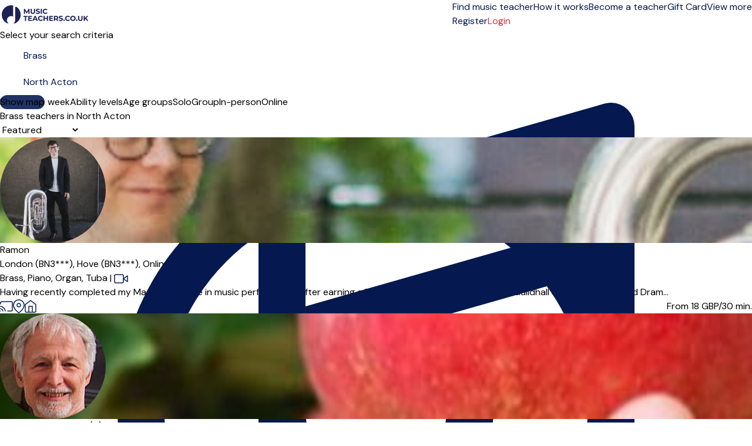

--- FILE ---
content_type: text/html; charset=UTF-8
request_url: https://musicteachers.co.uk/north-acton/brass
body_size: 36063
content:
<!DOCTYPE html>
<html prefix="og:http://ogp.me/ns#" class=" " lang="en">
<head>
    <meta charset="utf-8">
<title>Brass teachers in North Acton</title>
<meta http-equiv="X-UA-Compatible" content="IE=edge">
<meta name="viewport" content="width=device-width, initial-scale=1">
<meta name="description" content="brass lessons in North Acton. Open to everyone - both children and adults - beginners and professionals. Here safety and quality are the top priorities.">
<meta property="og:title" content="Brass teachers in North Acton">
    <meta property="og:image:secure_url" content="https://musicteachers.co.uk/img/meta/default_meta_uk.jpg">
    <meta property="og:image" content="https://musicteachers.co.uk/img/meta/default_meta_uk.jpg">
    <meta property="og:image:type" content="image/jpeg">
<meta property="og:description" content="brass lessons in North Acton. Open to everyone - both children and adults - beginners and professionals. Here safety and quality are the top priorities.">
<meta property="og:site_name" content="MusicTeachers.co.uk">
<meta name="csrf-token" content="dmthhtcBlUChRGe3aKh9HuHFUu2eTs2QAiMlG6b9">
    <link rel="canonical" href="https://musicteachers.co.uk/north-acton/brass">
<link rel="manifest" href="/mu.webmanifest" crossorigin="use-credentials">
<link rel="shortcut icon" href="/img/icons/favicon.ico">
<link rel="apple-touch-icon" sizes="152x152" href="/img/icons/apple-touch-icon.png">
<link rel="mask-icon" href="/img/icons/safari-pinned-tab.svg" color="#5bbad5">

<meta name="msapplication-TileColor" content="#da532c">
<meta name="msapplication-config" content="/img/icons/browserconfig.xml">
<meta name="theme-color" content="#ffffff">
<link rel="sitemap" type="application/xml" href="https://musicteachers.co.uk/sitemap">

            <link rel="stylesheet"
              href="/css/tailwind.css?id=d8fa5c102f856ad678e172e91574d208?v=1.2.266">
            <link rel="stylesheet"
              href="/css/searchpage.css?id=07c381a7d4c0d08ab789df40f949fdf0?v=1.2.266">
            <link rel="stylesheet"
              href="/css/tailwind-mix-overrides.css?id=8d1471941085d8a49049e6ad51e546ec?v=1.2.266">
            <link rel="stylesheet"
              href="/css/public-pages.css?id=a4e459d384ea6fcc0b618ddb1d03e943?v=1.2.266">
    
    <script src="https://www.google.com/recaptcha/api.js?render=explicit"></script>
    <script> 
        function renderCaptcha(containerId){
            const sitekey = '6LeUM58qAAAAAASa6t7CO2-E36hnc4RxrpN-333p';
            let attempts = 0;
            if(document.getElementById(containerId)) {
                (function checkAndRender() {
                    if (window.grecaptcha?.render) {
                        grecaptcha.render(containerId, { sitekey });
                    } else if (attempts++ < 20) {
                        setTimeout(checkAndRender, 200);
                    } else {
                        console.error('Could not load recaptcha');
                    }
                })();
            }
        }
    </script>
    <script>
        // Posthog snippet
        !function(t,e){var o,n,p,r;e.__SV||(window.posthog=e,e._i=[],e.init=function(i,s,a){function g(t,e){var o=e.split(".");2==o.length&&(t=t[o[0]],e=o[1]),t[e]=function(){t.push([e].concat(Array.prototype.slice.call(arguments,0)))}}(p=t.createElement("script")).type="text/javascript",p.crossOrigin="anonymous",p.async=!0,p.src=s.api_host.replace(".i.posthog.com","-assets.i.posthog.com")+"/static/array.js",(r=t.getElementsByTagName("script")[0]).parentNode.insertBefore(p,r);var u=e;for(void 0!==a?u=e[a]=[]:a="posthog",u.people=u.people||[],u.toString=function(t){var e="posthog";return"posthog"!==a&&(e+="."+a),t||(e+=" (stub)"),e},u.people.toString=function(){return u.toString(1)+".people (stub)"},o="init capture register register_once register_for_session unregister unregister_for_session getFeatureFlag getFeatureFlagPayload isFeatureEnabled reloadFeatureFlags updateEarlyAccessFeatureEnrollment getEarlyAccessFeatures on onFeatureFlags onSessionId getSurveys getActiveMatchingSurveys renderSurvey canRenderSurvey getNextSurveyStep identify setPersonProperties group resetGroups setPersonPropertiesForFlags resetPersonPropertiesForFlags setGroupPropertiesForFlags resetGroupPropertiesForFlags reset get_distinct_id getGroups get_session_id get_session_replay_url alias set_config startSessionRecording stopSessionRecording sessionRecordingStarted captureException loadToolbar get_property getSessionProperty createPersonProfile opt_in_capturing opt_out_capturing has_opted_in_capturing has_opted_out_capturing clear_opt_in_out_capturing debug".split(" "),n=0;n<o.length;n++)g(u,o[n]);e._i.push([i,s,a])},e.__SV=1)}(document,window.posthog||[]);
        
        (function() {
            const consent = false;
            const phConfig = {
                api_host: 'https:\/\/eu.i.posthog.com',
                persistence: consent ? 'localStorage+cookie' : 'memory',
                autocapture: false,
                disable_persistence: !consent,
                disable_session_recording: true,
                                // surveys require frontend feature flags
                advanced_disable_feature_flags_on_first_load: true,
                advanced_disable_feature_flags: true,
                                bootstrap: {
                    distinctID: 'ea908d7f-e2e4-46d7-b3fc-47b0ddf5f393',
                    isIdentifiedID: false,
                    featureFlags: [],
                },
                session_recording: {
                    maskTextSelector: ".ph-mask",
                    maskAllInputs: true,
                    maskInputFn: (text, element) => {
                        const classes = element?.attributes?.['class']?.value ?? '';
                        const hasMaskClass = classes.split(/\s+/).includes('ph-mask');
                        return hasMaskClass ? '*'.repeat(text.length) : text;
                    },
                },
            };


            const consentSubmitted = document.cookie.split(';').some(cookie => cookie.trim().startsWith('CookieInformationConsent='));
            if (consentSubmitted) {
                posthog.init('phc_RAgKZAVuxk5aQDBMeyfR1All0i4ujmPQkYQ1np5XYTX', phConfig);
            } else {
                window.addEventListener("CookieInformationConsentSubmitted", (event) => {
                    location.reload();
                });
            }
            
            window.phCapture = (eventName, data) => {
                var date = new Date();
                const defaultProperties = {
                    region: 'gb',
                    capture_timestamp: date.toISOString(),
                };
                if (consentSubmitted) {
                    posthog.capture(eventName, {
                        ...defaultProperties,
                        ...data,
                    });
                }
            }
            window.phStartSessionRecording = () => {
                                        
                if (consentSubmitted && consent) {
                    posthog.startSessionRecording();
                }
                            };
            const sessionSearchId = '528973c7-9ff0-4185-8552-8a416b9a2c6c';
            if (consentSubmitted && consent && sessionSearchId) { 
                window.phSearchId = sessionSearchId;
            }
            window.phAddSearchIdToProps = (props) => {
                if (window.phSearchId !== undefined) {
                    props.search_id = window.phSearchId;
                }
                return props;
            }
        })();
    </script>

<script>
    window.phFlowSteps = {};
    window.phCaptureFlowStep = function (eventName, props = {}, deduplicateKey = false) {
        try {
            const flowInstanceId = props['flow_instance_id'];
            if(!flowInstanceId) return;
            if (!phFlowSteps[flowInstanceId]) {
                phFlowSteps[flowInstanceId] = {};
            }
            if(deduplicateKey){
                if(phFlowSteps[flowInstanceId][deduplicateKey]){
                    return;
                } else {
                    phFlowSteps[flowInstanceId][deduplicateKey] = true;
                }
            }
            phCapture(eventName, props);
        } catch (error) {
            console.error('phCapture failed:', error);
        }
    }
</script>



    <!-- Livewire Styles --><style >[wire\:loading][wire\:loading], [wire\:loading\.delay][wire\:loading\.delay], [wire\:loading\.inline-block][wire\:loading\.inline-block], [wire\:loading\.inline][wire\:loading\.inline], [wire\:loading\.block][wire\:loading\.block], [wire\:loading\.flex][wire\:loading\.flex], [wire\:loading\.table][wire\:loading\.table], [wire\:loading\.grid][wire\:loading\.grid], [wire\:loading\.inline-flex][wire\:loading\.inline-flex] {display: none;}[wire\:loading\.delay\.none][wire\:loading\.delay\.none], [wire\:loading\.delay\.shortest][wire\:loading\.delay\.shortest], [wire\:loading\.delay\.shorter][wire\:loading\.delay\.shorter], [wire\:loading\.delay\.short][wire\:loading\.delay\.short], [wire\:loading\.delay\.default][wire\:loading\.delay\.default], [wire\:loading\.delay\.long][wire\:loading\.delay\.long], [wire\:loading\.delay\.longer][wire\:loading\.delay\.longer], [wire\:loading\.delay\.longest][wire\:loading\.delay\.longest] {display: none;}[wire\:offline][wire\:offline] {display: none;}[wire\:dirty]:not(textarea):not(input):not(select) {display: none;}:root {--livewire-progress-bar-color: #2299dd;}[x-cloak] {display: none !important;}[wire\:cloak] {display: none !important;}</style>

    <script>
        window.fbAsyncInit = function() {
            FB.init({
                appId            : '2773977272845475',
                autoLogAppEvents : true,
                xfbml            : true,
                version          : 'v7.0'
            });
        };
    </script>
</head>
<body class="">
    <span class="js-loading-body js-loading-on-start">
        <span class="js-loading">
            <span></span><span></span><span></span><span></span><span></span><span></span>
        </span>
</span>
    <noscript>
    <div class="force-modal-wrapper">
        <div class="modal-message">
            <div class="modal-content clearfix">
                <div class="noselect exclamation">!</div>
                <p class="message">For full functionality of this site it is necessary to enable JavaScript. Here are the <a href="http://www.enable-javascript.com/" target="_blank"> instructions how to enable JavaScript in your web browser</a>.</p>
            </div>
        </div>
    </div>
    <div class="force-modal-backdrop"></div>
    <iframe src="https://www.googletagmanager.com/ns.html?id=GTM-NLKKCJ5" height="0" width="0" style="display:none;visibility:hidden"></iframe>
</noscript>        <script>
    if (document.readyState === "complete" || document.readyState === "interactive") {
        setTimeout(function() {
            $('.notification').fadeOut()
        }, 5000)
    }
</script>    <div id="browser-warning-banner">
    <div>
        <strong>Your browser version is not supported.</strong><br>
        We support <strong>Chrome 111 or newer, Safari 16.4 or newer, and Firefox 128 or newer</strong>.<br>
        We support classical music but not classic browsers. Please update to a newer version. We recommend the latest version of <a
        href="https://www.google.com/chrome/" style="color: #fff; text-decoration: underline;">Google Chrome</a>.
    </div>
    <button type="button" id="dismiss-browser-warning-button">Dismiss</button>
</div>
<style>
    #browser-warning-banner {
        position: relative;
        display: none;
        background-color: #d32f2f;
        color: #ffffff;
        padding: 18px 20px;
        text-align: center;
        font-weight: normal;
        font-size: 16px;
        line-height: 1.5;
        z-index: 9999;
    }

    #browser-warning-banner a {
        color: #ffffff;
        font-weight: bold;
        text-decoration: underline;
    }

    #dismiss-browser-warning-button {
        text-decoration: underline;
        margin-top: 8px;
    }
</style>
<script>
    (function() {
        function init() {
            const KEY = "browserWarningDismissedUntil";
            const DAYS = 30;
            const banner = document.getElementById('browser-warning-banner');
            const dismissButton = document.getElementById('dismiss-browser-warning-button');

            if(!(banner && dismissButton)) return;

            const MIN = { CHROME: 111, FIREFOX: 128, SAFARI: 16.4, WEBKIT: 616 };
            
            function isOutdated(ua) {
                // Firefox
                const ff = ua.match(/(?:Firefox|FxiOS)\/(\d+)/);
                if (ff) return parseInt(ff[1], 10) < MIN.FIREFOX;
                
                // Samsung Internet - get embedded Chrome if present
                const si = ua.match(/SamsungBrowser\/\d+(?:.*?Chrome\/(\d+))?/);
                if (si) return si[1] ? parseInt(si[1], 10) < MIN.CHROME : false;
                
                // Any other Chromium
                const chr = ua.match(/(?:Chrome|CriOS|Edg(?:A|iOS)?|OPR|Brave)\/(\d+)/);
                if (chr) return parseInt(chr[1], 10) < MIN.CHROME;
                
                // Safari & all iOS WebKit views
                const sv = ua.match(/Version\/(\d+)\.(\d+)/);
                if (sv) return parseFloat(`${sv[1]}.${sv[2]}`) < MIN.SAFARI;
                
                const ios = ua.match(/\bOS (\d+)[._](\d+)/);
                if (ios) return parseFloat(`${ios[1]}.${ios[2]}`) < MIN.SAFARI;
                
                // macOS WebKit fallback
                const wk = ua.match(/AppleWebKit\/(\d+)/);
                if (wk) return parseInt(wk[1], 10) < MIN.WEBKIT;

                // Default 
                return false;
            }

            function show() { banner.style.display = "block"; banner.style.visibility = "visible"; }
            function hide() { banner.style.display = "none";  banner.style.visibility = "hidden"; }

            dismissButton.addEventListener("click", function () {
                const until = Date.now() + DAYS * 24 * 60 * 60 * 1000;
                try {
                    localStorage.setItem(KEY, String(until));
                } catch (e) {}
                hide();
            }, { once: true });
            
            let dismissedUntil = 0;
            try { 
                dismissedUntil = parseInt(localStorage.getItem(KEY) || "0", 10); 
            } catch (e) {}
            const ua = navigator.userAgent;
            if (isOutdated(ua) && Date.now() >= dismissedUntil) {
                show();
                if (typeof window.phCapture === 'function') {
                    phCapture('browser_version_warning_shown', { user_agent: ua });
                }
            } else {
                hide();
            }
        }

        if (document.readyState === 'loading') {
           document.addEventListener('DOMContentLoaded', init);
        } else {
            init();
        }
    })();
</script>

    <div class="js-search-page-content">
        <div>
    <div class="relative bg-white">
    <div class="flex justify-between items-center px-4 py-3 lg:py-4 lg:justify-start bg-white border-b border-gray-300 max-w-7xl mx-auto px-4">
        <div class="pr-8 sm:pb-1 w-40 inline-block">
            <a href="https://musicteachers.co.uk">
                <img class="w-auto"
                     src="https://musicteachers.co.uk/img/logo/gb/site-desktop_1.png"
                     alt="Company logo" aria-labelledby="To front page">
            </a>
        </div>
        <div x-data="{ isOpenTab: false }" class="z-50">
            <div class="z-50 -mr-2 -my-2 lg:hidden flex items-center">
                <button @click="isOpenTab = !isOpenTab" type="button"
                        class="bg-white rounded-md p-2 inline-flex items-center justify-center text-gray-400 hover:text-white focus:text-white focus:ring-2 focus:ring-blue-500"
                        aria-expanded="false">
                    <span class="sr-only">Open menu</span>
                    <!-- Heroicon name: outline/menu -->
                    <svg class="z-50 h-6 w-6" xmlns="http://www.w3.org/2000/svg" fill="none" viewBox="0 0 24 24"
                         stroke="black" aria-hidden="true">
                        <path stroke-linecap="round" stroke-linejoin="round" stroke-width="2"
                              d="M4 6h16M4 12h16M4 18h7"/>
                    </svg>
                </button>
            </div>

            <div x-show="isOpenTab" style="display: none"
                 x-transition:enter="duration-200 ease-out"
                 x-transition:enter-start="opacity-0 scale-95"
                 x-transition:enter-end="opacity-100 scale-100"
                 x-transition:leave="duration-100 ease-in"
                 x-transition:leave-start="opacity-100 scale-100"
                 x-transition:leave-end="opacity-0 scale-95"
                 class="fixed top-0 inset-x-0 p-0 transition transform origin-top-right lg:hidden z-50">
                <div class="shadow-lg ring-1 ring-black/5 bg-white divide-y-2 divide-gray-50">
                    <div class="pt-5 pb-3 sm:pb-6 px-8">
                        <div class="flex items-center justify-between">
                            <div>
                                <a href="https://musicteachers.co.uk">
                                <img class="h-8 w-auto" src="https://musicteachers.co.uk/img/logo/gb/site-desktop_1.png">
                                </a>
                            </div>
                            <div class="-mr-6">
                                <button type="button" @click="isOpenTab = !isOpenTab"
                                        class="bg-white rounded-md p-2 inline-flex items-center justify-center text-gray-400 hover:text-gray-500 hover:bg-gray-100 focus:ring-0 focus:ring-inset focus:ring-white">
                                    <svg class="h-6 w-6" xmlns="http://www.w3.org/2000/svg" fill="none"
                                         viewBox="0 0 24 24" stroke="currentColor" aria-hidden="true">
                                        <path stroke-linecap="round" stroke-linejoin="round" stroke-width="2"
                                              d="M6 18L18 6M6 6l12 12"/>
                                    </svg>
                                </button>
                            </div>
                        </div>
                        <div>
                            <div class="flex items-center justify-start mt-4 pb-4 sm:py-2 border-b border-gray-900">
                                <div>
                                    <a href="https://musicteachers.co.uk/login"
                                       class="w-full flex items-end justify-center sm:max-w-5xl xl:max-w-7xl mx-auto px-6 lg:px-8 py-0.5 lg:py-1 rounded-full text-base font-light border border-red-600 text-red-600 bg-white hover:bg-white focus:bg-white focus:text-red-600">
                                        Login </a>
                                </div>
                                <div>
                                    <a href="create-profile"
                                       class="text-gray-900 text-base underline hover:text-gray-900 pl-4">Register</a>
                                </div>
                            </div>
                            <nav class="grid gap-5 py-4">
                                                                    <a class=""
                                       href="https://musicteachers.co.uk/music-lessons"
                                       data-name="search">
                                        <div class="flex items-center text-base font-medium text-gray-900 hover:text-gray-700 active">
                                            Find music teacher
                                        </div>
                                    </a>
                                                                    <a class=""
                                       href="https://musicteachers.co.uk/how-it-works"
                                       data-name="how-it-works">
                                        <div class="flex items-center text-base font-medium text-gray-900 hover:text-gray-700 ">
                                            How it works
                                        </div>
                                    </a>
                                                                    <a class=""
                                       href="https://musicteachers.co.uk/become-a-teacher"
                                       data-name="create-teacher">
                                        <div class="flex items-center text-base font-medium text-gray-900 hover:text-gray-700 ">
                                            Become a teacher
                                        </div>
                                    </a>
                                                                    <a class=""
                                       href="https://musicteachers.co.uk/giftcard"
                                       data-name="gift">
                                        <div class="flex items-center text-base font-medium text-gray-900 hover:text-gray-700 ">
                                            Gift Card
                                        </div>
                                    </a>
                                                                                                    <a href="https://musicteachers.co.uk/about_us"
                                       class="text-base font-medium text-gray-900 hover:text-gray-700  "
                                       data-name="about-us">About us
                                    </a>
                                                                    <a href="https://musicteachers.co.uk/prices"
                                       class="text-base font-medium text-gray-900 hover:text-gray-700  "
                                       data-name="prices">Prices
                                    </a>
                                                                    <a href="https://musicteachers.co.uk/music"
                                       class="text-base font-medium text-gray-900 hover:text-gray-700  "
                                       data-name="inspiration">Articles
                                    </a>
                                                                    <a href="https://musicteachers.co.uk/faq"
                                       class="text-base font-medium text-gray-900 hover:text-gray-700  "
                                       data-name="help">Help
                                    </a>
                                                            </nav>
                        </div>
                    </div>
                </div>
            </div>
        </div>
        <div class="hidden-overwrite lg:flex-1 lg:flex lg:items-center lg:justify-between bg-white">
            <nav class="z-10 flex">
                                    <a class="relative mr-4 text-base font-normal text-blue-600 hover:text-gray-900 active border-b border-red-600 "
                       href="https://musicteachers.co.uk/music-lessons"
                       data-name="search">
                        Find music teacher</a>
                                    <a class="relative mr-4 text-base font-normal text-blue-600 hover:text-gray-900  "
                       href="https://musicteachers.co.uk/how-it-works"
                       data-name="how-it-works">
                        How it works</a>
                                    <a class="relative mr-4 text-base font-normal text-blue-600 hover:text-gray-900  "
                       href="https://musicteachers.co.uk/become-a-teacher"
                       data-name="create-teacher">
                        Become a teacher</a>
                                    <a class="relative mr-4 text-base font-normal text-blue-600 hover:text-gray-900  "
                       href="https://musicteachers.co.uk/giftcard"
                       data-name="gift">
                        Gift Card</a>
                
                <div x-data="{ isOpen: false }" class="relative">
                    <button type="button" @click="isOpen = !isOpen" @click.outside="isOpen = false"
                            class="text-black group bg-white rounded-md inline-flex items-center text-base font-normal focus:ring-0"
                            aria-expanded="false">
                        <span class="text-blue-600 hover:text-gray-900 text-base font-normal">View more</span>
                        <svg class="text-blue-600 hover:text-gray-900 h-5 w-5 group-hover:white"
                             xmlns="http://www.w3.org/2000/svg" viewBox="0 0 20 20" fill="currentColor"
                             aria-hidden="true">
                            <path fill-rule="evenodd"
                                  d="M5.293 7.293a1 1 0 011.414 0L10 10.586l3.293-3.293a1 1 0 111.414 1.414l-4 4a1 1 0 01-1.414 0l-4-4a1 1 0 010-1.414z"
                                  clip-rule="evenodd"/>
                        </svg>
                    </button>
                    <div x-show="isOpen" style="display:none"
                         x-transition:enter="transition ease-out duration-200"
                         x-transition:enter-start="opacity-0 translate-y-1"
                         x-transition:enter-end="opacity-100 translate-y-0"
                         x-transition:leave="transition ease-in duration-150"
                         x-transition:leave-start="opacity-100 translate-y-0"
                         x-transition:leave-end="opacity-0 translate-y-1"
                         class="z-50 absolute left-1/2 transform -translate-x-1/2 mt-3 px-2 w-40 sm:px-0">
                        <div class="z-50 rounded-lg shadow-xl border border-gray-300 overflow-hidden">
                            <div class="relative z-50 grid gap-6 bg-white px-4 py-4 sm:gap-8 sm:p-4">

                                                                    <a href="https://musicteachers.co.uk/about_us"
                                       class="z-50 -m-3 p-3 block rounded-md hover:bg-gray-50  "
                                       data-name="about-us"><p
                                                class="text-sm font-medium text-gray-900">About us</p>
                                    </a>
                                                                    <a href="https://musicteachers.co.uk/prices"
                                       class="z-50 -m-3 p-3 block rounded-md hover:bg-gray-50  "
                                       data-name="prices"><p
                                                class="text-sm font-medium text-gray-900">Prices</p>
                                    </a>
                                                                    <a href="https://musicteachers.co.uk/music"
                                       class="z-50 -m-3 p-3 block rounded-md hover:bg-gray-50  "
                                       data-name="inspiration"><p
                                                class="text-sm font-medium text-gray-900">Articles</p>
                                    </a>
                                                                    <a href="https://musicteachers.co.uk/faq"
                                       class="z-50 -m-3 p-3 block rounded-md hover:bg-gray-50  "
                                       data-name="help"><p
                                                class="text-sm font-medium text-gray-900">Help</p>
                                    </a>
                                                            </div>
                        </div>
                    </div>
                </div>
            </nav>
            <div class="z-10 flex items-center">
                <a href="https://musicteachers.co.uk/create-profile"
                   class="text-base text-blue-600 hover:text-gray-900">   Register </a>
                                    <a href="https://musicteachers.co.uk/login"
                       class="ml-4 inline-flex items-center justify-center px-6 py-1.5 border rounded-full shadow-xs text-base font-medium bg-white text-red-700 border border-red-600 hover:text-red-600"> Login </a>
                            </div>
        </div>
    </div>
</div>

</div>
            <div class="max-w-7xl mx-auto pt-4 lg:pt-8 px-4 bg-white sm:px-6 lg:px-16">
        <div class="text-lg sm:text-lg font-semibold text-gray-900 search-title-instrument-city align-text-bottom">
            Select your search criteria
        </div>
    </div>
    <div class="js-disable-global-loader max-w-7xl mx-auto pt-2 sm:pt-6 lg:pt-4 px-4 bg-white sm:px-6 lg:px-16 block"
         id="search">
        <div class="search-bar w-full max-w-3xl">
    <div class="search-form-container" role="search">
        <form method="POST" action="https://musicteachers.co.uk/search-form" accept-charset="UTF-8" class="search-form js-search-form" role="form"><input name="_token" type="hidden" value="dmthhtcBlUChRGe3aKh9HuHFUu2eTs2QAiMlG6b9">
        <input type="hidden" name="filter" id="search-form-filter-value" value="solo">
        <input type="hidden" name="searchOnline" id="search-form-online-hidden" value="0">

        <div class="flex flex-col md:flex-row gap-2 md:gap-0">
            <div class="search-input w-full">
                <div>
                    <label class="relative text-blue-600 focus-within:text-blue-600 block">
                        <svg xmlns="http://www.w3.org/2000/svg" fill="none" viewBox="0 0 24 24" stroke-width="1.5" stroke="currentColor" class="w-6 h-6 pointer-events-none absolute top-1/2 transform -translate-y-1/2 left-3">
                            <path stroke-linecap="round" stroke-linejoin="round" d="M9 9l10.5-3m0 6.553v3.75a2.25 2.25 0 01-1.632 2.163l-1.32.377a1.803 1.803 0 11-.99-3.467l2.31-.66a2.25 2.25 0 001.632-2.163zm0 0V2.25L9 5.25v10.303m0 0v3.75a2.25 2.25 0 01-1.632 2.163l-1.32.377a1.803 1.803 0 01-.99-3.467l2.31-.66A2.25 2.25 0 009 15.553z" />
                        </svg>
                    </svg>
                    <input class="search-input-field search-instrument-input js-search-instrument-input js-instruments-autocomplete px-3 py-2 border border-gray-500  focus:outline-hidden focus:border-blue-600 focus:border rounded-md shadow-xs sm:text-sm"
                           name="instrument"
                           data-autocomplete-url="https://musicteachers.co.uk/ajax/instruments-autocomplete"
                           data-autocomplete-type="ins"
                           data-autocomplete-on-select="mu.updateStateAndReloadInstrument"
                           data-autocomplete-on-render="mu.renderInstrumentSuggestionItem"
                           value="Brass"
                           placeholder="e.g. Piano, Guitar ..."
                           autofocus>
                    </label>
                </div>
            </div>
            <div class="md:ml-4 w-full">
                <div class="search-input js-search-location-container ">
                    <div class="js-search-location-container">
                        <label class="relative text-blue-600 focus-within:text-blue-600 block">
                            <svg xmlns="http://www.w3.org/2000/svg" fill="none" viewBox="0 0 24 24" stroke-width="1.5" stroke="currentColor" class="w-6 h-6 pointer-events-none absolute top-1/2 transform -translate-y-1/2 left-3">
                                <path stroke-linecap="round" stroke-linejoin="round" d="M15 10.5a3 3 0 11-6 0 3 3 0 016 0z" />
                                <path stroke-linecap="round" stroke-linejoin="round" d="M19.5 10.5c0 7.142-7.5 11.25-7.5 11.25S4.5 17.642 4.5 10.5a7.5 7.5 0 1115 0z" />
                            </svg>
                        <input class="search-input-field search-location-input homepage-search-location-input js-search-location-input js-address-autocomplete px-3 py-2 border border-gray-500 focus:outline-hidden focus:border focus:border-blue-600 rounded-md shadow-xs sm:text-sm"
                               name="location" placeholder="Enter city or postcode"
                               data-last-location="North Acton"
                                                              data-autocomplete-url="https://musicteachers.co.uk/service/autocomplete/get-suggestions"
                               data-autocomplete-type="region"
                               data-autocomplete-on-select="mu.updateStateAndReload"
                               data-autocomplete-on-render="mu.renderCitySuggestionItem"
                               value="North Acton"
                                >
                        </label>
                    </div>
                </div>
            </div>
        </div>
        </form>
    </div>
</div>
    </div>
    <div class="js-search-app js-map-view max-w-7xl mx-auto lg:px-16 bg-white search-container lg:mb-32 mt-4 sm:mt-8 lg:mt-6" id="search"
         x-data="publicPageSearchApp()">

        <div class="relative z-50"
     style="display:none;"
     x-show="showFilterModal"
     @resize.window="hideAllFilters()"
     aria-labelledby="modal-title" role="dialog" aria-modal="showFilterModal ? 'true' : 'false'">
    <div class="fixed inset-0 bg-gray-500/50"></div>
    <div class="fixed z-10 inset-0 overflow-y-auto overscroll-none">
        <div class="flex items-end justify-center min-h-screen lg:pt-0 lg:px-4 lg:pb-20 text-center sm:block sm:p-0">
            <span class="hidden sm:inline-block sm:align-middle sm:h-screen"
                  aria-hidden="true">&#8203;</span>
            <div @click.away="hideAllFilters()"
                 class="relative inline-block align-bottom bg-white lg:rounded-lg px-4 pt-5 pb-4 text-left overflow-hidden shadow-xl transform transition-all sm:mb-32 sm:mt-12 sm:align-middle sm:max-w-lg lg:max-w-sm w-full">
                <div class="flex justify-center items-center w-full pb-3 mb-3 border-b lg:hidden border-gray-200">
                    <div>
                        <h3 class="text-lg font-medium text-gray-900">Filters</h3>
                    </div>
                    <a @click="resetAllFilters()" type="button"
                       class="text-base absolute md:hidden right-4 pr-2 text-red-600 hover:text-gray-500">
                        Reset all
                    </a>
                    <button @click="hideAllFilters()" type="button"
                            class="absolute left-4 lg:hidden lg:top-4 text-gray-600 hover:text-gray-500 sm:right-6 sm:top-8 md:right-6 md:top-4">
                        <span class="sr-only">Close</span>
                        <svg class="h-8 w-8" fill="none" viewBox="0 0 24 24" stroke-width="1.5"
                             stroke="currentColor" aria-hidden="true">
                            <path stroke-linecap="round" stroke-linejoin="round" d="M6 18L18 6M6 6l12 12"/>
                        </svg>
                    </button>
                </div>
                <button @click="hideAllFilters()" type="button"
                        class="hidden lg:inline-block absolute right-4 top-3 text-gray-600 hover:text-gray-500">
                    <span class="sr-only">Close</span>
                    <svg class="h-8 w-8" fill="none" viewBox="0 0 24 24" stroke-width="1.5"
                         stroke="currentColor" aria-hidden="true">
                        <path stroke-linecap="round" stroke-linejoin="round" d="M6 18L18 6M6 6l12 12"/>
                    </svg>
                </button>
                <div x-show="showAvailabilityFilter" x-effect="if (showAvailabilityFilter) { $nextTick(() => $refs.availabilityFilterOptions?.focus()); }"
    class="mb-2">
    <div>
        <div>
            <h3 class="text-base lg:text-lg leading-6 font-medium text-gray-900"
                id="modal-title">
                Day of the week
            </h3>
            <div class="mt-2">
                <p class="text-base text-gray-500"></p>
            </div>
            <div class="text-base text-gray-500 pb-2">
                <fieldset x-ref="availabilityFilterOptions" tabindex="-1">
                    

                                            <div class="divide-y divide-gray-200">
    <div class="relative flex items-start">
        <div class="mt-2 flex h-6 items-center">
            <input id="weekday-1"
                   name="weekday-1"
                   type="checkbox"
                   class="col-start-1 row-start-1 appearance-none rounded-xs border border-gray-300 bg-white checked:border-indigo-600 checked:bg-blue-600 indeterminate:border-blue-600 indeterminate:bg-blue-600 focus-visible:outline-2 focus-visible:outline-offset-2 focus-visible:outline-blue-600 disabled:border-gray-300 disabled:bg-gray-100 disabled:checked:bg-gray-100 forced-colors:appearance-auto"
                   value="1"
                   x-model="weekday_1"
                    >
        </div>
        <div class="ml-3 min-w-0 flex-1 text-base leading-6">
            <label for="weekday-1" class="block select-none font-medium text-gray-900 py-2">Monday</label>
        </div>
    </div>
</div>
                                            <div class="divide-y divide-gray-200">
    <div class="relative flex items-start">
        <div class="mt-2 flex h-6 items-center">
            <input id="weekday-2"
                   name="weekday-2"
                   type="checkbox"
                   class="col-start-1 row-start-1 appearance-none rounded-xs border border-gray-300 bg-white checked:border-indigo-600 checked:bg-blue-600 indeterminate:border-blue-600 indeterminate:bg-blue-600 focus-visible:outline-2 focus-visible:outline-offset-2 focus-visible:outline-blue-600 disabled:border-gray-300 disabled:bg-gray-100 disabled:checked:bg-gray-100 forced-colors:appearance-auto"
                   value="1"
                   x-model="weekday_2"
                    >
        </div>
        <div class="ml-3 min-w-0 flex-1 text-base leading-6">
            <label for="weekday-2" class="block select-none font-medium text-gray-900 py-2">Tuesday</label>
        </div>
    </div>
</div>
                                            <div class="divide-y divide-gray-200">
    <div class="relative flex items-start">
        <div class="mt-2 flex h-6 items-center">
            <input id="weekday-3"
                   name="weekday-3"
                   type="checkbox"
                   class="col-start-1 row-start-1 appearance-none rounded-xs border border-gray-300 bg-white checked:border-indigo-600 checked:bg-blue-600 indeterminate:border-blue-600 indeterminate:bg-blue-600 focus-visible:outline-2 focus-visible:outline-offset-2 focus-visible:outline-blue-600 disabled:border-gray-300 disabled:bg-gray-100 disabled:checked:bg-gray-100 forced-colors:appearance-auto"
                   value="1"
                   x-model="weekday_3"
                    >
        </div>
        <div class="ml-3 min-w-0 flex-1 text-base leading-6">
            <label for="weekday-3" class="block select-none font-medium text-gray-900 py-2">Wednesday</label>
        </div>
    </div>
</div>
                                            <div class="divide-y divide-gray-200">
    <div class="relative flex items-start">
        <div class="mt-2 flex h-6 items-center">
            <input id="weekday-4"
                   name="weekday-4"
                   type="checkbox"
                   class="col-start-1 row-start-1 appearance-none rounded-xs border border-gray-300 bg-white checked:border-indigo-600 checked:bg-blue-600 indeterminate:border-blue-600 indeterminate:bg-blue-600 focus-visible:outline-2 focus-visible:outline-offset-2 focus-visible:outline-blue-600 disabled:border-gray-300 disabled:bg-gray-100 disabled:checked:bg-gray-100 forced-colors:appearance-auto"
                   value="1"
                   x-model="weekday_4"
                    >
        </div>
        <div class="ml-3 min-w-0 flex-1 text-base leading-6">
            <label for="weekday-4" class="block select-none font-medium text-gray-900 py-2">Thursday</label>
        </div>
    </div>
</div>
                                            <div class="divide-y divide-gray-200">
    <div class="relative flex items-start">
        <div class="mt-2 flex h-6 items-center">
            <input id="weekday-5"
                   name="weekday-5"
                   type="checkbox"
                   class="col-start-1 row-start-1 appearance-none rounded-xs border border-gray-300 bg-white checked:border-indigo-600 checked:bg-blue-600 indeterminate:border-blue-600 indeterminate:bg-blue-600 focus-visible:outline-2 focus-visible:outline-offset-2 focus-visible:outline-blue-600 disabled:border-gray-300 disabled:bg-gray-100 disabled:checked:bg-gray-100 forced-colors:appearance-auto"
                   value="1"
                   x-model="weekday_5"
                    >
        </div>
        <div class="ml-3 min-w-0 flex-1 text-base leading-6">
            <label for="weekday-5" class="block select-none font-medium text-gray-900 py-2">Friday</label>
        </div>
    </div>
</div>
                                            <div class="divide-y divide-gray-200">
    <div class="relative flex items-start">
        <div class="mt-2 flex h-6 items-center">
            <input id="weekday-6"
                   name="weekday-6"
                   type="checkbox"
                   class="col-start-1 row-start-1 appearance-none rounded-xs border border-gray-300 bg-white checked:border-indigo-600 checked:bg-blue-600 indeterminate:border-blue-600 indeterminate:bg-blue-600 focus-visible:outline-2 focus-visible:outline-offset-2 focus-visible:outline-blue-600 disabled:border-gray-300 disabled:bg-gray-100 disabled:checked:bg-gray-100 forced-colors:appearance-auto"
                   value="1"
                   x-model="weekday_6"
                    >
        </div>
        <div class="ml-3 min-w-0 flex-1 text-base leading-6">
            <label for="weekday-6" class="block select-none font-medium text-gray-900 py-2">Saturday</label>
        </div>
    </div>
</div>
                    
                    <div class="divide-y divide-gray-200">
    <div class="relative flex items-start">
        <div class="mt-2 flex h-6 items-center">
            <input id="weekday-0"
                   name="weekday-0"
                   type="checkbox"
                   class="col-start-1 row-start-1 appearance-none rounded-xs border border-gray-300 bg-white checked:border-indigo-600 checked:bg-blue-600 indeterminate:border-blue-600 indeterminate:bg-blue-600 focus-visible:outline-2 focus-visible:outline-offset-2 focus-visible:outline-blue-600 disabled:border-gray-300 disabled:bg-gray-100 disabled:checked:bg-gray-100 forced-colors:appearance-auto"
                   value="1"
                   x-model="weekday_0"
                    >
        </div>
        <div class="ml-3 min-w-0 flex-1 text-base leading-6">
            <label for="weekday-0" class="block select-none font-medium text-gray-900 py-2">Sunday</label>
        </div>
    </div>
</div>
                </fieldset>
            </div>
        </div>
    </div>
    <div class="mt-2 grid grid-flow-row-dense row justify-end hidden lg:grid">
        <div class="flex items-center justify-end gap-x-6">
            <button type="button" @click="resetAvailabilityFilter()" class="text-sm font-semibold leading-6 text-gray-900">Reset</button>
            <button type="button" @click="updateFilters()" class="rounded-full bg-red-600 px-3 py-2 text-sm font-semibold text-white shadow-xs hover:bg-red-500 focus-visible:outline focus-visible:outline-2 focus-visible:outline-offset-2 focus-visible:outline-red-600"> Update</button>
        </div>
    </div>
</div>
                <div x-show="showExperienceFilter" x-effect="if (showExperienceFilter) { $nextTick(() => $refs.experienceFilterOptions?.focus()); }"
     class="mb-2">
    <div>
        <div>
            <h3 class="text-base lg:text-lg leading-6 font-medium text-gray-900"
                id="modal-title">Ability levels</h3>
            <div class="mt-2">
                <p class="text-base text-gray-500"></p>
            </div>
            <div class="text-base text-gray-500 pb-2">
                <fieldset x-ref="experienceFilterOptions" tabindex="-1">
                                            <div class="divide-y divide-gray-200">
    <div class="relative flex items-start">
        <div class="mt-2 flex h-6 items-center">
            <input id="experience-level-1"
                   name="experience-level-1"
                   type="checkbox"
                   class="col-start-1 row-start-1 appearance-none rounded-xs border border-gray-300 bg-white checked:border-indigo-600 checked:bg-blue-600 indeterminate:border-blue-600 indeterminate:bg-blue-600 focus-visible:outline-2 focus-visible:outline-offset-2 focus-visible:outline-blue-600 disabled:border-gray-300 disabled:bg-gray-100 disabled:checked:bg-gray-100 forced-colors:appearance-auto"
                   value="1"
                   x-model="experience_level_1"
                    >
        </div>
        <div class="ml-3 min-w-0 flex-1 text-base leading-6">
            <label for="experience-level-1" class="block select-none font-medium text-gray-900 py-2">Beginners</label>
        </div>
    </div>
</div>
                                            <div class="divide-y divide-gray-200">
    <div class="relative flex items-start">
        <div class="mt-2 flex h-6 items-center">
            <input id="experience-level-2"
                   name="experience-level-2"
                   type="checkbox"
                   class="col-start-1 row-start-1 appearance-none rounded-xs border border-gray-300 bg-white checked:border-indigo-600 checked:bg-blue-600 indeterminate:border-blue-600 indeterminate:bg-blue-600 focus-visible:outline-2 focus-visible:outline-offset-2 focus-visible:outline-blue-600 disabled:border-gray-300 disabled:bg-gray-100 disabled:checked:bg-gray-100 forced-colors:appearance-auto"
                   value="1"
                   x-model="experience_level_2"
                    >
        </div>
        <div class="ml-3 min-w-0 flex-1 text-base leading-6">
            <label for="experience-level-2" class="block select-none font-medium text-gray-900 py-2">Basic</label>
        </div>
    </div>
</div>
                                            <div class="divide-y divide-gray-200">
    <div class="relative flex items-start">
        <div class="mt-2 flex h-6 items-center">
            <input id="experience-level-3"
                   name="experience-level-3"
                   type="checkbox"
                   class="col-start-1 row-start-1 appearance-none rounded-xs border border-gray-300 bg-white checked:border-indigo-600 checked:bg-blue-600 indeterminate:border-blue-600 indeterminate:bg-blue-600 focus-visible:outline-2 focus-visible:outline-offset-2 focus-visible:outline-blue-600 disabled:border-gray-300 disabled:bg-gray-100 disabled:checked:bg-gray-100 forced-colors:appearance-auto"
                   value="1"
                   x-model="experience_level_3"
                    >
        </div>
        <div class="ml-3 min-w-0 flex-1 text-base leading-6">
            <label for="experience-level-3" class="block select-none font-medium text-gray-900 py-2">Intermediate</label>
        </div>
    </div>
</div>
                                            <div class="divide-y divide-gray-200">
    <div class="relative flex items-start">
        <div class="mt-2 flex h-6 items-center">
            <input id="experience-level-4"
                   name="experience-level-4"
                   type="checkbox"
                   class="col-start-1 row-start-1 appearance-none rounded-xs border border-gray-300 bg-white checked:border-indigo-600 checked:bg-blue-600 indeterminate:border-blue-600 indeterminate:bg-blue-600 focus-visible:outline-2 focus-visible:outline-offset-2 focus-visible:outline-blue-600 disabled:border-gray-300 disabled:bg-gray-100 disabled:checked:bg-gray-100 forced-colors:appearance-auto"
                   value="1"
                   x-model="experience_level_4"
                    >
        </div>
        <div class="ml-3 min-w-0 flex-1 text-base leading-6">
            <label for="experience-level-4" class="block select-none font-medium text-gray-900 py-2">Advanced</label>
        </div>
    </div>
</div>
                                            <div class="divide-y divide-gray-200">
    <div class="relative flex items-start">
        <div class="mt-2 flex h-6 items-center">
            <input id="experience-level-5"
                   name="experience-level-5"
                   type="checkbox"
                   class="col-start-1 row-start-1 appearance-none rounded-xs border border-gray-300 bg-white checked:border-indigo-600 checked:bg-blue-600 indeterminate:border-blue-600 indeterminate:bg-blue-600 focus-visible:outline-2 focus-visible:outline-offset-2 focus-visible:outline-blue-600 disabled:border-gray-300 disabled:bg-gray-100 disabled:checked:bg-gray-100 forced-colors:appearance-auto"
                   value="1"
                   x-model="experience_level_5"
                    >
        </div>
        <div class="ml-3 min-w-0 flex-1 text-base leading-6">
            <label for="experience-level-5" class="block select-none font-medium text-gray-900 py-2">Professional</label>
        </div>
    </div>
</div>
                                    </fieldset>
            </div>
        </div>
    </div>
    <div class="mt-2 grid grid-flow-row-dense row justify-end hidden lg:grid">
        <div class="flex items-center justify-end gap-x-6">
            <button type="button" @click="resetExperienceFilter()" class="text-sm font-semibold leading-6 text-gray-900">Reset</button>
            <button type="button" @click="updateFilters()" class="rounded-full bg-red-600 px-3 py-2 text-sm font-semibold text-white shadow-xs hover:bg-red-500 focus-visible:outline focus-visible:outline-2 focus-visible:outline-offset-2 focus-visible:outline-red-600"> Update</button>
        </div>
    </div>
</div>
                <div x-show="showAgeFilter" x-effect="if (showAgeFilter) { $nextTick(() => $refs.ageFilterOptions?.focus()); }"
     class="mb-2">
    <div>
        <div>
            <h3 class="text-base lg:text-lg leading-6 font-medium text-gray-900"
                id="modal-title">Age groups</h3>
            <div class="mt-2">
                <p class="text-base text-gray-500"></p>
            </div>
            <div class="text-base text-gray-500 pb-2">
                <fieldset x-ref="ageFilterOptions" tabindex="-1">
                                            <div class="divide-y divide-gray-200">
    <div class="relative flex items-start">
        <div class="mt-2 flex h-6 items-center">
            <input id="age-type-1"
                   name="age-type-1"
                   type="checkbox"
                   class="col-start-1 row-start-1 appearance-none rounded-xs border border-gray-300 bg-white checked:border-indigo-600 checked:bg-blue-600 indeterminate:border-blue-600 indeterminate:bg-blue-600 focus-visible:outline-2 focus-visible:outline-offset-2 focus-visible:outline-blue-600 disabled:border-gray-300 disabled:bg-gray-100 disabled:checked:bg-gray-100 forced-colors:appearance-auto"
                   value="1"
                   x-model="age_type_1"
                    >
        </div>
        <div class="ml-3 min-w-0 flex-1 text-base leading-6">
            <label for="age-type-1" class="block select-none font-medium text-gray-900 py-2">Infants (and parents)</label>
        </div>
    </div>
</div>
                                            <div class="divide-y divide-gray-200">
    <div class="relative flex items-start">
        <div class="mt-2 flex h-6 items-center">
            <input id="age-type-2"
                   name="age-type-2"
                   type="checkbox"
                   class="col-start-1 row-start-1 appearance-none rounded-xs border border-gray-300 bg-white checked:border-indigo-600 checked:bg-blue-600 indeterminate:border-blue-600 indeterminate:bg-blue-600 focus-visible:outline-2 focus-visible:outline-offset-2 focus-visible:outline-blue-600 disabled:border-gray-300 disabled:bg-gray-100 disabled:checked:bg-gray-100 forced-colors:appearance-auto"
                   value="1"
                   x-model="age_type_2"
                    >
        </div>
        <div class="ml-3 min-w-0 flex-1 text-base leading-6">
            <label for="age-type-2" class="block select-none font-medium text-gray-900 py-2">Children</label>
        </div>
    </div>
</div>
                                            <div class="divide-y divide-gray-200">
    <div class="relative flex items-start">
        <div class="mt-2 flex h-6 items-center">
            <input id="age-type-3"
                   name="age-type-3"
                   type="checkbox"
                   class="col-start-1 row-start-1 appearance-none rounded-xs border border-gray-300 bg-white checked:border-indigo-600 checked:bg-blue-600 indeterminate:border-blue-600 indeterminate:bg-blue-600 focus-visible:outline-2 focus-visible:outline-offset-2 focus-visible:outline-blue-600 disabled:border-gray-300 disabled:bg-gray-100 disabled:checked:bg-gray-100 forced-colors:appearance-auto"
                   value="1"
                   x-model="age_type_3"
                    >
        </div>
        <div class="ml-3 min-w-0 flex-1 text-base leading-6">
            <label for="age-type-3" class="block select-none font-medium text-gray-900 py-2">Teenagers</label>
        </div>
    </div>
</div>
                                            <div class="divide-y divide-gray-200">
    <div class="relative flex items-start">
        <div class="mt-2 flex h-6 items-center">
            <input id="age-type-4"
                   name="age-type-4"
                   type="checkbox"
                   class="col-start-1 row-start-1 appearance-none rounded-xs border border-gray-300 bg-white checked:border-indigo-600 checked:bg-blue-600 indeterminate:border-blue-600 indeterminate:bg-blue-600 focus-visible:outline-2 focus-visible:outline-offset-2 focus-visible:outline-blue-600 disabled:border-gray-300 disabled:bg-gray-100 disabled:checked:bg-gray-100 forced-colors:appearance-auto"
                   value="1"
                   x-model="age_type_4"
                    >
        </div>
        <div class="ml-3 min-w-0 flex-1 text-base leading-6">
            <label for="age-type-4" class="block select-none font-medium text-gray-900 py-2">Adults</label>
        </div>
    </div>
</div>
                                            <div class="divide-y divide-gray-200">
    <div class="relative flex items-start">
        <div class="mt-2 flex h-6 items-center">
            <input id="age-type-5"
                   name="age-type-5"
                   type="checkbox"
                   class="col-start-1 row-start-1 appearance-none rounded-xs border border-gray-300 bg-white checked:border-indigo-600 checked:bg-blue-600 indeterminate:border-blue-600 indeterminate:bg-blue-600 focus-visible:outline-2 focus-visible:outline-offset-2 focus-visible:outline-blue-600 disabled:border-gray-300 disabled:bg-gray-100 disabled:checked:bg-gray-100 forced-colors:appearance-auto"
                   value="1"
                   x-model="age_type_5"
                    >
        </div>
        <div class="ml-3 min-w-0 flex-1 text-base leading-6">
            <label for="age-type-5" class="block select-none font-medium text-gray-900 py-2">Seniors</label>
        </div>
    </div>
</div>
                                    </fieldset>
            </div>
        </div>
    </div>
    <div class="mt-2 grid grid-flow-row-dense row justify-end hidden lg:grid">
        <div class="flex items-center justify-end gap-x-6">
            <button type="button" @click="resetAgeFilter()" class="text-sm font-semibold leading-6 text-gray-900">Reset</button>
            <button type="button" @click="updateFilters()" class="rounded-full bg-red-600 px-3 py-2 text-sm font-semibold text-white shadow-xs hover:bg-red-500 focus-visible:outline focus-visible:outline-2 focus-visible:outline-offset-2 focus-visible:outline-red-600"> Update</button>
        </div>
    </div>
</div>
                <div class="mt-4 grid grid-flow-row-dense row justify-end lg:hidden">
                    <div class="flex items-center justify-end gap-x-6">
                        <button type="button" @click="resetAllFilters()" class="text-sm font-semibold leading-6 text-gray-900">Reset</button>
                        <button type="button" @click="updateFilters()" class="rounded-full bg-red-600 px-3 py-2 text-sm font-semibold text-white shadow-xs hover:bg-red-500 focus-visible:outline focus-visible:outline-2 focus-visible:outline-offset-2 focus-visible:outline-red-600"> Update</button>
                    </div>
                </div>
            </div>
            
            <div class="fixed bg-white px-4 py-4 bottom-0 w-full lg:hidden">
                <button type="button"
                        class="w-full inline-flex md:hidden justify-center w-full rounded-full border border-transparent shadow-xs px-4 py-2 bg-red-600 text-base font-medium text-white hover:bg-red-700 focus:ring-2 focus:ring-blue-500 sm:mt-0 col-start-1 sm:text-sm"
                        @click="updateFilters()">
                    Update
                </button>
            </div>
        </div>
    </div>
</div>

        <input type="checkbox" class="hidden" id="show_map" name="show_map" x-model="showMapTab" value="1">

<div class="js-search-map-button ">
    <button type="button" @click="setShowMapTab(false)" x-show="showMapTab"
            class="js-show-list-button mx-auto max-w-[200px] flex items-center justify-center gap-x-1.5 ring-0 rounded-full hover:text-white text-white bg-blue-500 py-2 px-2 text-sm font-semibold shadow-xs
                z-10 fixed bottom-6 left-0 right-0" x-cloak>
        <span x-show="showMapTab">Show list</span>
        <svg xmlns="http://www.w3.org/2000/svg" fill="none" viewBox="0 0 24 24" stroke-width="1.5"
             stroke="currentColor"
             class="w-6 h-6">
            <path stroke-linecap="round" stroke-linejoin="round"
                  d="M8.25 6.75h12M8.25 12h12m-12 5.25h12M3.75 6.75h.007v.008H3.75V6.75zm.375 0a.375.375 0 11-.75 0 .375.375 0 01.75 0zM3.75 12h.007v.008H3.75V12zm.375 0a.375.375 0 11-.75 0 .375.375 0 01.75 0zm-.375 5.25h.007v.008H3.75v-.008zm.375 0a.375.375 0 11-.75 0 .375.375 0 01.75 0z" />
        </svg>
    </button>

    <button type="button" @click="setShowMapTab(true); phCapture('show_map_clicked', phAddSearchIdToProps({}));" x-show="!showMapTab"
            class="js-show-map-button mx-auto max-w-[200px] flex items-center justify-center gap-x-1.5 ring-0 rounded-full hover:text-white text-white bg-blue-500  py-2 px-2 text-sm font-semibold shadow-xs
                z-10 fixed bottom-6 left-0 right-0" x-cloak>

        <span x-show="!showMapTab">Show map</span>
        <svg xmlns="http://www.w3.org/2000/svg" fill="none" viewBox="0 0 24 24" stroke-width="1.5"
             stroke="currentColor"
             class="w-6 h-6">
            <path stroke-linecap="round" stroke-linejoin="round"
                  d="M9 6.75V15m6-6v8.25m.503 3.498l4.875-2.437c.381-.19.622-.58.622-1.006V4.82c0-.836-.88-1.38-1.628-1.006l-3.869 1.934c-.317.159-.69.159-1.006 0L9.503 3.252a1.125 1.125 0 00-1.006 0L3.622 5.689C3.24 5.88 3 6.27 3 6.695V19.18c0 .836.88 1.38 1.628 1.006l3.869-1.934c.317-.159.69-.159 1.006 0l4.994 2.497c.317.158.69.158 1.006 0z"/>
        </svg>
    </button>
</div>

        <div class="search-sorting js-map-view-filters mb-0 border-b-2 border-gray-200 pb-4 lg:mb-0 lg:border-b-2 px-4 sm:px-6 lg:px-0">
            <div class="w-full flex flex-row items-center justify-between">
                <div class="flex flex-row items-center flex-wrap gap-x-1 gap-y-4 sm:gap-4">
                    <!-- Button trigger modal -->
<button type="button" @click="showFilterModal = true; showAvailabilityFilter = true; phCapture('search_filter_clicked', phAddSearchIdToProps({filter_type: 'availability'}));" x-cloak>
    <label class="cursor-pointer rounded-full py-2.5 pr-2 pl-3 text-xs sm:text-sm font-medium shadow-xs ring-1 ring-inset text-nowrap flex justify-center items-center"
           :class="{ 'bg-blue-500 ring-blue-500 text-white': availabilitySelectedCount > 0, 'ring-gray-300 bg-white text-gray-900': availabilitySelectedCount === 0 }"
           for="availability">
        <span x-show="availabilitySelectedCount === 0">
            Day of the week
        </span>
        <span x-show="availabilitySelectedCount === 1" x-text="singleAvailabilityText"></span>
        <span x-show="availabilitySelectedCount > 1">
            Day of the week
        </span>
        <svg class="shrink-0 [:where(&amp;)]:size-4 inline" data-flux-icon xmlns="http://www.w3.org/2000/svg" viewBox="0 0 16 16" fill="currentColor" aria-hidden="true" data-slot="icon">
  <path fill-rule="evenodd" d="M4.22 6.22a.75.75 0 0 1 1.06 0L8 8.94l2.72-2.72a.75.75 0 1 1 1.06 1.06l-3.25 3.25a.75.75 0 0 1-1.06 0L4.22 7.28a.75.75 0 0 1 0-1.06Z" clip-rule="evenodd"/>
</svg>

            </label>
</button>
                    <!-- Button trigger modal -->
<button type="button" @click="showFilterModal = true; showExperienceFilter = true; phCapture('search_filter_clicked', phAddSearchIdToProps({filter_type: 'ability'}));" x-cloak>
    <label class="cursor-pointer rounded-full py-2.5 pr-2 pl-3 text-xs sm:text-sm font-medium shadow-xs ring-1 ring-inset text-nowrap flex justify-center items-center"
           :class="{ 'bg-blue-500 ring-blue-500 text-white': experienceSelectedCount > 0, 'ring-gray-300 bg-white text-gray-900': experienceSelectedCount === 0 }"
           for="experience">
        <span x-show="experienceSelectedCount === 0">Ability levels</span>
        <span x-show="experienceSelectedCount === 1" x-text="singleExperienceText"></span>
        <span x-show="experienceSelectedCount > 1">Ability levels</span>
        <svg class="shrink-0 [:where(&amp;)]:size-4 inline" data-flux-icon xmlns="http://www.w3.org/2000/svg" viewBox="0 0 16 16" fill="currentColor" aria-hidden="true" data-slot="icon">
  <path fill-rule="evenodd" d="M4.22 6.22a.75.75 0 0 1 1.06 0L8 8.94l2.72-2.72a.75.75 0 1 1 1.06 1.06l-3.25 3.25a.75.75 0 0 1-1.06 0L4.22 7.28a.75.75 0 0 1 0-1.06Z" clip-rule="evenodd"/>
</svg>

            </label>
</button>
                    <!-- Button trigger modal -->
<button type="button" @click="showFilterModal = true; showAgeFilter = true; phCapture('search_filter_clicked', phAddSearchIdToProps({filter_type: 'age'}));" x-cloak>
    <label class="cursor-pointer rounded-full py-2.5 pr-2 pl-3 text-xs sm:text-sm font-medium shadow-xs ring-1 ring-inset text-nowrap flex justify-center items-center"
           :class="{ 'bg-blue-500 ring-blue-500 text-white': ageSelectedCount > 0, 'ring-gray-300 bg-white text-gray-900': ageSelectedCount === 0 }"
           for="age-type">
        <span x-show="ageSelectedCount === 0">Age groups</span>
        <span x-show="ageSelectedCount === 1" x-text="singleAgeText"></span>
        <span x-show="ageSelectedCount > 1">Age groups</span>
        <svg class="shrink-0 [:where(&amp;)]:size-4 inline" data-flux-icon xmlns="http://www.w3.org/2000/svg" viewBox="0 0 16 16" fill="currentColor" aria-hidden="true" data-slot="icon">
  <path fill-rule="evenodd" d="M4.22 6.22a.75.75 0 0 1 1.06 0L8 8.94l2.72-2.72a.75.75 0 1 1 1.06 1.06l-3.25 3.25a.75.75 0 0 1-1.06 0L4.22 7.28a.75.75 0 0 1 0-1.06Z" clip-rule="evenodd"/>
</svg>

            </label>
</button>
                    
                                            <div>
                            <ui-radio-group class="block flex p-1 rounded-lg bg-zinc-800/5 dark:bg-white/10 h-10 p-1" x-model="selectedFilter"  data-flux-radio-group-segmented>
        <ui-radio class="flex whitespace-nowrap flex-1 justify-center items-center gap-2 rounded-md data-checked:shadow-xs text-sm font-medium text-zinc-600 hover:text-zinc-800 dark:hover:text-white dark:text-white/70 data-checked:text-zinc-800 dark:data-checked:text-white data-checked:bg-white dark:data-checked:bg-white/20 [&amp;[disabled]]:opacity-50 dark:[&amp;[disabled]]:opacity-75 [&amp;[disabled]]:cursor-default [&amp;[disabled]]:pointer-events-none px-4" value="solo" data-flux-control data-flux-radio-segmented tabindex="-1">
    
    Solo

    </ui-radio>
                                <ui-radio class="flex whitespace-nowrap flex-1 justify-center items-center gap-2 rounded-md data-checked:shadow-xs text-sm font-medium text-zinc-600 hover:text-zinc-800 dark:hover:text-white dark:text-white/70 data-checked:text-zinc-800 dark:data-checked:text-white data-checked:bg-white dark:data-checked:bg-white/20 [&amp;[disabled]]:opacity-50 dark:[&amp;[disabled]]:opacity-75 [&amp;[disabled]]:cursor-default [&amp;[disabled]]:pointer-events-none px-4" value="group" data-flux-control data-flux-radio-segmented tabindex="-1">
    
    Group

    </ui-radio>
    </ui-radio-group>
                        </div>
                    
                                            <input type="checkbox" name="searchOnline" id="searchOnline"
                            class="js-search-online hidden peer" x-ref="onlineToggle"
                            value="1" >
                        <div>
                            <ui-radio-group class="block flex p-1 rounded-lg bg-zinc-800/5 dark:bg-white/10 h-10 p-1" x-model="searchOnlineFilter"  data-flux-radio-group-segmented>
        <ui-radio class="flex whitespace-nowrap flex-1 justify-center items-center gap-2 rounded-md data-checked:shadow-xs text-sm font-medium text-zinc-600 hover:text-zinc-800 dark:hover:text-white dark:text-white/70 data-checked:text-zinc-800 dark:data-checked:text-white data-checked:bg-white dark:data-checked:bg-white/20 [&amp;[disabled]]:opacity-50 dark:[&amp;[disabled]]:opacity-75 [&amp;[disabled]]:cursor-default [&amp;[disabled]]:pointer-events-none px-4" value="inPerson" data-flux-control data-flux-radio-segmented tabindex="-1">
    
    In-person

    </ui-radio>
                                <ui-radio class="flex whitespace-nowrap flex-1 justify-center items-center gap-2 rounded-md data-checked:shadow-xs text-sm font-medium text-zinc-600 hover:text-zinc-800 dark:hover:text-white dark:text-white/70 data-checked:text-zinc-800 dark:data-checked:text-white data-checked:bg-white dark:data-checked:bg-white/20 [&amp;[disabled]]:opacity-50 dark:[&amp;[disabled]]:opacity-75 [&amp;[disabled]]:cursor-default [&amp;[disabled]]:pointer-events-none px-4" value="online" data-flux-control data-flux-radio-segmented tabindex="-1">
    
    Online

    </ui-radio>
    </ui-radio-group>
                        </div>
                    
                </div>
            </div>

            
            


        </div>
        <div id="search-area" class="w-full h-full js-search-area px-4 sm:px-6 lg:px-0" x-show="!showMapTab">

            <div class="w-full hidden">
    <div class="w-full justify-start items-center lg:mr-4" style="display:none;"
         x-show="availabilitySelectedCount > 0 || experienceSelectedCount > 0 || ageSelectedCount > 0">

                    <span x-show="weekday_0"
                  class="m-1 ml-0 inline-flex items-center rounded-full border border-gray-200 bg-white py-1.5 pl-3 pr-2 text-sm font-medium text-gray-900">
          <span class="pr-1">Sunday</span>
          <button type="button"
                  class="inline-flex h-4 w-4 shrink-0 rounded-full p-1 text-gray-400 hover:bg-gray-200 hover:text-gray-500">
            <span class="sr-only">Remove filter</span>
            <svg @click="weekday_0 = false, updateFilters()"
                 class="h-2 w-2" stroke="currentColor" fill="none" viewBox="0 0 8 8">
              <path stroke-linecap="round" stroke-width="1.5" d="M1 1l6 6m0-6L1 7"></path>
            </svg>
          </button>
        </span>
                    <span x-show="weekday_1"
                  class="m-1 ml-0 inline-flex items-center rounded-full border border-gray-200 bg-white py-1.5 pl-3 pr-2 text-sm font-medium text-gray-900">
          <span class="pr-1">Monday</span>
          <button type="button"
                  class="inline-flex h-4 w-4 shrink-0 rounded-full p-1 text-gray-400 hover:bg-gray-200 hover:text-gray-500">
            <span class="sr-only">Remove filter</span>
            <svg @click="weekday_1 = false, updateFilters()"
                 class="h-2 w-2" stroke="currentColor" fill="none" viewBox="0 0 8 8">
              <path stroke-linecap="round" stroke-width="1.5" d="M1 1l6 6m0-6L1 7"></path>
            </svg>
          </button>
        </span>
                    <span x-show="weekday_2"
                  class="m-1 ml-0 inline-flex items-center rounded-full border border-gray-200 bg-white py-1.5 pl-3 pr-2 text-sm font-medium text-gray-900">
          <span class="pr-1">Tuesday</span>
          <button type="button"
                  class="inline-flex h-4 w-4 shrink-0 rounded-full p-1 text-gray-400 hover:bg-gray-200 hover:text-gray-500">
            <span class="sr-only">Remove filter</span>
            <svg @click="weekday_2 = false, updateFilters()"
                 class="h-2 w-2" stroke="currentColor" fill="none" viewBox="0 0 8 8">
              <path stroke-linecap="round" stroke-width="1.5" d="M1 1l6 6m0-6L1 7"></path>
            </svg>
          </button>
        </span>
                    <span x-show="weekday_3"
                  class="m-1 ml-0 inline-flex items-center rounded-full border border-gray-200 bg-white py-1.5 pl-3 pr-2 text-sm font-medium text-gray-900">
          <span class="pr-1">Wednesday</span>
          <button type="button"
                  class="inline-flex h-4 w-4 shrink-0 rounded-full p-1 text-gray-400 hover:bg-gray-200 hover:text-gray-500">
            <span class="sr-only">Remove filter</span>
            <svg @click="weekday_3 = false, updateFilters()"
                 class="h-2 w-2" stroke="currentColor" fill="none" viewBox="0 0 8 8">
              <path stroke-linecap="round" stroke-width="1.5" d="M1 1l6 6m0-6L1 7"></path>
            </svg>
          </button>
        </span>
                    <span x-show="weekday_4"
                  class="m-1 ml-0 inline-flex items-center rounded-full border border-gray-200 bg-white py-1.5 pl-3 pr-2 text-sm font-medium text-gray-900">
          <span class="pr-1">Thursday</span>
          <button type="button"
                  class="inline-flex h-4 w-4 shrink-0 rounded-full p-1 text-gray-400 hover:bg-gray-200 hover:text-gray-500">
            <span class="sr-only">Remove filter</span>
            <svg @click="weekday_4 = false, updateFilters()"
                 class="h-2 w-2" stroke="currentColor" fill="none" viewBox="0 0 8 8">
              <path stroke-linecap="round" stroke-width="1.5" d="M1 1l6 6m0-6L1 7"></path>
            </svg>
          </button>
        </span>
                    <span x-show="weekday_5"
                  class="m-1 ml-0 inline-flex items-center rounded-full border border-gray-200 bg-white py-1.5 pl-3 pr-2 text-sm font-medium text-gray-900">
          <span class="pr-1">Friday</span>
          <button type="button"
                  class="inline-flex h-4 w-4 shrink-0 rounded-full p-1 text-gray-400 hover:bg-gray-200 hover:text-gray-500">
            <span class="sr-only">Remove filter</span>
            <svg @click="weekday_5 = false, updateFilters()"
                 class="h-2 w-2" stroke="currentColor" fill="none" viewBox="0 0 8 8">
              <path stroke-linecap="round" stroke-width="1.5" d="M1 1l6 6m0-6L1 7"></path>
            </svg>
          </button>
        </span>
                    <span x-show="weekday_6"
                  class="m-1 ml-0 inline-flex items-center rounded-full border border-gray-200 bg-white py-1.5 pl-3 pr-2 text-sm font-medium text-gray-900">
          <span class="pr-1">Saturday</span>
          <button type="button"
                  class="inline-flex h-4 w-4 shrink-0 rounded-full p-1 text-gray-400 hover:bg-gray-200 hover:text-gray-500">
            <span class="sr-only">Remove filter</span>
            <svg @click="weekday_6 = false, updateFilters()"
                 class="h-2 w-2" stroke="currentColor" fill="none" viewBox="0 0 8 8">
              <path stroke-linecap="round" stroke-width="1.5" d="M1 1l6 6m0-6L1 7"></path>
            </svg>
          </button>
        </span>
        
                    <span x-show="experience_level_1"
                  class="m-1 ml-0 inline-flex items-center rounded-full border border-gray-200 bg-white py-1.5 pl-3 pr-2 text-sm font-medium text-gray-900">
          <span class="pr-1">Beginners</span>
          <button type="button"
                  class="inline-flex h-4 w-4 shrink-0 rounded-full p-1 text-gray-400 hover:bg-gray-200 hover:text-gray-500">
            <span class="sr-only">Remove filter</span>
            <svg @click="experience_level_1 = false, updateFilters()"
                 class="h-2 w-2" stroke="currentColor" fill="none" viewBox="0 0 8 8">
              <path stroke-linecap="round" stroke-width="1.5" d="M1 1l6 6m0-6L1 7"></path>
            </svg>
          </button>
        </span>
                    <span x-show="experience_level_2"
                  class="m-1 ml-0 inline-flex items-center rounded-full border border-gray-200 bg-white py-1.5 pl-3 pr-2 text-sm font-medium text-gray-900">
          <span class="pr-1">Basic</span>
          <button type="button"
                  class="inline-flex h-4 w-4 shrink-0 rounded-full p-1 text-gray-400 hover:bg-gray-200 hover:text-gray-500">
            <span class="sr-only">Remove filter</span>
            <svg @click="experience_level_2 = false, updateFilters()"
                 class="h-2 w-2" stroke="currentColor" fill="none" viewBox="0 0 8 8">
              <path stroke-linecap="round" stroke-width="1.5" d="M1 1l6 6m0-6L1 7"></path>
            </svg>
          </button>
        </span>
                    <span x-show="experience_level_3"
                  class="m-1 ml-0 inline-flex items-center rounded-full border border-gray-200 bg-white py-1.5 pl-3 pr-2 text-sm font-medium text-gray-900">
          <span class="pr-1">Intermediate</span>
          <button type="button"
                  class="inline-flex h-4 w-4 shrink-0 rounded-full p-1 text-gray-400 hover:bg-gray-200 hover:text-gray-500">
            <span class="sr-only">Remove filter</span>
            <svg @click="experience_level_3 = false, updateFilters()"
                 class="h-2 w-2" stroke="currentColor" fill="none" viewBox="0 0 8 8">
              <path stroke-linecap="round" stroke-width="1.5" d="M1 1l6 6m0-6L1 7"></path>
            </svg>
          </button>
        </span>
                    <span x-show="experience_level_4"
                  class="m-1 ml-0 inline-flex items-center rounded-full border border-gray-200 bg-white py-1.5 pl-3 pr-2 text-sm font-medium text-gray-900">
          <span class="pr-1">Advanced</span>
          <button type="button"
                  class="inline-flex h-4 w-4 shrink-0 rounded-full p-1 text-gray-400 hover:bg-gray-200 hover:text-gray-500">
            <span class="sr-only">Remove filter</span>
            <svg @click="experience_level_4 = false, updateFilters()"
                 class="h-2 w-2" stroke="currentColor" fill="none" viewBox="0 0 8 8">
              <path stroke-linecap="round" stroke-width="1.5" d="M1 1l6 6m0-6L1 7"></path>
            </svg>
          </button>
        </span>
                    <span x-show="experience_level_5"
                  class="m-1 ml-0 inline-flex items-center rounded-full border border-gray-200 bg-white py-1.5 pl-3 pr-2 text-sm font-medium text-gray-900">
          <span class="pr-1">Professional</span>
          <button type="button"
                  class="inline-flex h-4 w-4 shrink-0 rounded-full p-1 text-gray-400 hover:bg-gray-200 hover:text-gray-500">
            <span class="sr-only">Remove filter</span>
            <svg @click="experience_level_5 = false, updateFilters()"
                 class="h-2 w-2" stroke="currentColor" fill="none" viewBox="0 0 8 8">
              <path stroke-linecap="round" stroke-width="1.5" d="M1 1l6 6m0-6L1 7"></path>
            </svg>
          </button>
        </span>
        
                    <span x-show="age_type_1"
                  class="m-1 ml-0 inline-flex items-center rounded-full border border-gray-200 bg-white py-1.5 pl-3 pr-2 text-sm font-medium text-gray-900">
          <span class="pr-1">Beginners</span>
          <button type="button"
                  class="ml-1 inline-flex h-4 w-4 shrink-0 rounded-full p-1 text-gray-400 hover:bg-gray-200 hover:text-gray-500">
            <span class="sr-only">Remove filter</span>
            <svg @click="age_type_1 = false, updateFilters()"
                 class="h-2 w-2" stroke="currentColor" fill="none" viewBox="0 0 8 8">
              <path stroke-linecap="round" stroke-width="1.5" d="M1 1l6 6m0-6L1 7"></path>
            </svg>
          </button>
        </span>
                    <span x-show="age_type_2"
                  class="m-1 ml-0 inline-flex items-center rounded-full border border-gray-200 bg-white py-1.5 pl-3 pr-2 text-sm font-medium text-gray-900">
          <span class="pr-1">Basic</span>
          <button type="button"
                  class="ml-1 inline-flex h-4 w-4 shrink-0 rounded-full p-1 text-gray-400 hover:bg-gray-200 hover:text-gray-500">
            <span class="sr-only">Remove filter</span>
            <svg @click="age_type_2 = false, updateFilters()"
                 class="h-2 w-2" stroke="currentColor" fill="none" viewBox="0 0 8 8">
              <path stroke-linecap="round" stroke-width="1.5" d="M1 1l6 6m0-6L1 7"></path>
            </svg>
          </button>
        </span>
                    <span x-show="age_type_3"
                  class="m-1 ml-0 inline-flex items-center rounded-full border border-gray-200 bg-white py-1.5 pl-3 pr-2 text-sm font-medium text-gray-900">
          <span class="pr-1">Intermediate</span>
          <button type="button"
                  class="ml-1 inline-flex h-4 w-4 shrink-0 rounded-full p-1 text-gray-400 hover:bg-gray-200 hover:text-gray-500">
            <span class="sr-only">Remove filter</span>
            <svg @click="age_type_3 = false, updateFilters()"
                 class="h-2 w-2" stroke="currentColor" fill="none" viewBox="0 0 8 8">
              <path stroke-linecap="round" stroke-width="1.5" d="M1 1l6 6m0-6L1 7"></path>
            </svg>
          </button>
        </span>
                    <span x-show="age_type_4"
                  class="m-1 ml-0 inline-flex items-center rounded-full border border-gray-200 bg-white py-1.5 pl-3 pr-2 text-sm font-medium text-gray-900">
          <span class="pr-1">Advanced</span>
          <button type="button"
                  class="ml-1 inline-flex h-4 w-4 shrink-0 rounded-full p-1 text-gray-400 hover:bg-gray-200 hover:text-gray-500">
            <span class="sr-only">Remove filter</span>
            <svg @click="age_type_4 = false, updateFilters()"
                 class="h-2 w-2" stroke="currentColor" fill="none" viewBox="0 0 8 8">
              <path stroke-linecap="round" stroke-width="1.5" d="M1 1l6 6m0-6L1 7"></path>
            </svg>
          </button>
        </span>
                    <span x-show="age_type_5"
                  class="m-1 ml-0 inline-flex items-center rounded-full border border-gray-200 bg-white py-1.5 pl-3 pr-2 text-sm font-medium text-gray-900">
          <span class="pr-1">Professional</span>
          <button type="button"
                  class="ml-1 inline-flex h-4 w-4 shrink-0 rounded-full p-1 text-gray-400 hover:bg-gray-200 hover:text-gray-500">
            <span class="sr-only">Remove filter</span>
            <svg @click="age_type_5 = false, updateFilters()"
                 class="h-2 w-2" stroke="currentColor" fill="none" viewBox="0 0 8 8">
              <path stroke-linecap="round" stroke-width="1.5" d="M1 1l6 6m0-6L1 7"></path>
            </svg>
          </button>
        </span>
            </div>
</div>

                                    <h1 class="text-lg lg:text-xl xl:text-2xl font-extrabold text-gray-900 search-title-instrument-city js-search-title-instrument-city align-text-bottom mt-4">
                        Brass teachers in North Acton
                </h1>
                                    <div class="flex w-full justify-between items-center js-search-filter-container lg:mr-4 mt-4">
                
                <div class="js-search-matched-result-count hidden">
                                            2 matches found
                                    </div>
                <div class="js-lesson-search-filters search-filter-highlight">
                    <input type="hidden" class="js-search-filter-default" value="latest" />
<input type="hidden" class="js-search-filter-online-only-default" value="popularity" />
<label class="sr-only" for="search-sort">Sort order</label>
<select x-data x-ref="sortOrder" id="search-sort" 
    @focus="prev = $event.target.value" 
    @change="phCapture('search_sort_order_changed', phAddSearchIdToProps({...mu.getSearchState(), sort_order_to: $refs.sortOrder.value, sort_order_from: prev, sort_order_transition: prev + '->' + $refs.sortOrder.value}))" 
    class=" js-lesson-sort-input w-full cursor-pointer rounded-full bg-white py-2.5 pl-4 pr-8 text-xs sm:text-sm font-semibold border-gray-300 border-0 text-gray-900 shadow-xs ring-1 ring-inset ring-gray-300 hover:bg-gray-50 disabled:opacity-25 disabled:cursor-not-allowed focus:ring-2 focus:ring-blue-500">
    <option value="featured" class="js-featured" selected>Featured</option>
    <option value="distance" class="js-distance" >Distance</option>
    <option value="popularity" class="js-popularity" >Popularity</option>
    <option value="latest" class="js-latest" >Recently added</option>
    <option value="reviews" class="js-reviews">Review rating</option>
    <option value="response_time" class="js-response_time">Response time</option>
    <option value="alphabetical" class="js-alphabetical">Filter by A-Z</option>
    <option value="reverse_alphabetical" class="js-reverse_alphabetical">Filter by Z-A</option>
</select>

                </div>
            </div>
            <div class="lg:col-span-3 mt-4 js-lesson-search-results">
                <div class="relative mb-8 js-search-loader hidden z-20">
    <div class="left-0 top-4">
    <div class="flex justify-center mt-8">
        <div role="status">
            <svg aria-hidden="true" class="w-8 h-8 mr-2 text-gray-200 animate-spin dark:text-gray-600 fill-blue-600"
                 viewBox="0 0 100 101" fill="none" xmlns="http://www.w3.org/2000/svg">
                <path d="M100 50.5908C100 78.2051 77.6142 100.591 50 100.591C22.3858 100.591 0 78.2051 0 50.5908C0 22.9766 22.3858 0.59082 50 0.59082C77.6142 0.59082 100 22.9766 100 50.5908ZM9.08144 50.5908C9.08144 73.1895 27.4013 91.5094 50 91.5094C72.5987 91.5094 90.9186 73.1895 90.9186 50.5908C90.9186 27.9921 72.5987 9.67226 50 9.67226C27.4013 9.67226 9.08144 27.9921 9.08144 50.5908Z"
                      fill="currentColor"/>
                <path d="M93.9676 39.0409C96.393 38.4038 97.8624 35.9116 97.0079 33.5539C95.2932 28.8227 92.871 24.3692 89.8167 20.348C85.8452 15.1192 80.8826 10.7238 75.2124 7.41289C69.5422 4.10194 63.2754 1.94025 56.7698 1.05124C51.7666 0.367541 46.6976 0.446843 41.7345 1.27873C39.2613 1.69328 37.813 4.19778 38.4501 6.62326C39.0873 9.04874 41.5694 10.4717 44.0505 10.1071C47.8511 9.54855 51.7191 9.52689 55.5402 10.0491C60.8642 10.7766 65.9928 12.5457 70.6331 15.2552C75.2735 17.9648 79.3347 21.5619 82.5849 25.841C84.9175 28.9121 86.7997 32.2913 88.1811 35.8758C89.083 38.2158 91.5421 39.6781 93.9676 39.0409Z"
                      fill="currentFill"/>
            </svg>
        </div>
    </div>
</div>
</div>
<ul x-data="{ showOnlineTeachers: false }" class="gap-y-6  grid md:grid-cols-2 lg:grid-cols-3 sm:gap-x-6 sm:gap-y-16 sm:gap-y-0 lg:gap-x-8 js-search-result-page"
    x-init="phCapture('search_results_shown', phAddSearchIdToProps({
        ...mu.getSearchState(), 
        search_results_count: 2, 
        initial_profiles_shown: JSON.parse('[{\u0022rank\u0022:1,\u0022reference_id\u0022:\u002228VyAzd3Do\u0022,\u0022profile_url\u0022:\u0022https:\\\/\\\/musicteachers.co.uk\\\/musicteacher\\\/Ramon\\\/28VyAzd3Do\u0022},{\u0022rank\u0022:2,\u0022reference_id\u0022:\u00223k3aYBGChM\u0022,\u0022profile_url\u0022:\u0022https:\\\/\\\/musicteachers.co.uk\\\/musicteacher\\\/ClaudeAlexander\\\/3k3aYBGChM\u0022},{\u0022rank\u0022:3,\u0022reference_id\u0022:\u0022AmgvdDH05H\u0022,\u0022profile_url\u0022:\u0022https:\\\/\\\/musicteachers.co.uk\\\/musicteacher\\\/PeterM\\\/AmgvdDH05H\u0022},{\u0022rank\u0022:4,\u0022reference_id\u0022:\u0022rNgzpHyQz1\u0022,\u0022profile_url\u0022:\u0022https:\\\/\\\/musicteachers.co.uk\\\/musicteacher\\\/Peter\\\/rNgzpHyQz1\u0022},{\u0022rank\u0022:5,\u0022reference_id\u0022:\u0022CjZiyo8ZAJ\u0022,\u0022profile_url\u0022:\u0022https:\\\/\\\/musicteachers.co.uk\\\/musicteacher\\\/Benjamin\\\/CjZiyo8ZAJ\u0022},{\u0022rank\u0022:6,\u0022reference_id\u0022:\u0022isDyrMBtOc\u0022,\u0022profile_url\u0022:\u0022https:\\\/\\\/musicteachers.co.uk\\\/musicteacher\\\/Oliver\\\/isDyrMBtOc\u0022},{\u0022rank\u0022:7,\u0022reference_id\u0022:\u0022ZdCgDgPFbH\u0022,\u0022profile_url\u0022:\u0022https:\\\/\\\/musicteachers.co.uk\\\/musicteacher\\\/Rupert\\\/ZdCgDgPFbH\u0022},{\u0022rank\u0022:8,\u0022reference_id\u0022:\u0022L0u6tzFNpl\u0022,\u0022profile_url\u0022:\u0022https:\\\/\\\/musicteachers.co.uk\\\/musicteacher\\\/StephenR\\\/L0u6tzFNpl\u0022},{\u0022rank\u0022:9,\u0022reference_id\u0022:\u0022SZg752H8aC\u0022,\u0022profile_url\u0022:\u0022https:\\\/\\\/musicteachers.co.uk\\\/musicteacher\\\/Charlotte\\\/SZg752H8aC\u0022},{\u0022rank\u0022:10,\u0022reference_id\u0022:\u0022HslmpOdO6o\u0022,\u0022profile_url\u0022:\u0022https:\\\/\\\/musicteachers.co.uk\\\/musicteacher\\\/Hugh\\\/HslmpOdO6o\u0022},{\u0022rank\u0022:11,\u0022reference_id\u0022:\u0022MX7NqF7oFX\u0022,\u0022profile_url\u0022:\u0022https:\\\/\\\/musicteachers.co.uk\\\/musicteacher\\\/Will\\\/MX7NqF7oFX\u0022},{\u0022rank\u0022:12,\u0022reference_id\u0022:\u0022DV4H5EJKBX\u0022,\u0022profile_url\u0022:\u0022https:\\\/\\\/musicteachers.co.uk\\\/musicteacher\\\/Robert\\\/DV4H5EJKBX\u0022},{\u0022rank\u0022:13,\u0022reference_id\u0022:\u0022sUKngJ6id5\u0022,\u0022profile_url\u0022:\u0022https:\\\/\\\/musicteachers.co.uk\\\/musicteacher\\\/Sandor\\\/sUKngJ6id5\u0022},{\u0022rank\u0022:14,\u0022reference_id\u0022:\u0022pEmb17KPcD\u0022,\u0022profile_url\u0022:\u0022https:\\\/\\\/musicteachers.co.uk\\\/musicteacher\\\/Cheuk\\\/pEmb17KPcD\u0022},{\u0022rank\u0022:15,\u0022reference_id\u0022:\u0022sk1vbkVah1\u0022,\u0022profile_url\u0022:\u0022https:\\\/\\\/musicteachers.co.uk\\\/musicteacher\\\/Joe\\\/sk1vbkVah1\u0022},{\u0022rank\u0022:16,\u0022reference_id\u0022:\u0022lgYRdWry18\u0022,\u0022profile_url\u0022:\u0022https:\\\/\\\/musicteachers.co.uk\\\/musicteacher\\\/Adrian\\\/lgYRdWry18\u0022},{\u0022rank\u0022:17,\u0022reference_id\u0022:\u0022HLvQyUNGWX\u0022,\u0022profile_url\u0022:\u0022https:\\\/\\\/musicteachers.co.uk\\\/musicteacher\\\/Mano\\\/HLvQyUNGWX\u0022},{\u0022rank\u0022:18,\u0022reference_id\u0022:\u0022C3ythh2G2A\u0022,\u0022profile_url\u0022:\u0022https:\\\/\\\/musicteachers.co.uk\\\/musicteacher\\\/Derek\\\/C3ythh2G2A\u0022},{\u0022rank\u0022:19,\u0022reference_id\u0022:\u0022LwYyUKDnEY\u0022,\u0022profile_url\u0022:\u0022https:\\\/\\\/musicteachers.co.uk\\\/musicteacher\\\/Emily\\\/LwYyUKDnEY\u0022},{\u0022rank\u0022:20,\u0022reference_id\u0022:\u0022ZXKZTUj8fJ\u0022,\u0022profile_url\u0022:\u0022https:\\\/\\\/musicteachers.co.uk\\\/musicteacher\\\/Miranda\\\/ZXKZTUj8fJ\u0022},{\u0022rank\u0022:21,\u0022reference_id\u0022:\u0022du7tqgbAdB\u0022,\u0022profile_url\u0022:\u0022https:\\\/\\\/musicteachers.co.uk\\\/musicteacher\\\/Louis\\\/du7tqgbAdB\u0022},{\u0022rank\u0022:22,\u0022reference_id\u0022:\u0022mpIaYEO3ch\u0022,\u0022profile_url\u0022:\u0022https:\\\/\\\/musicteachers.co.uk\\\/musicteacher\\\/Ianto\\\/mpIaYEO3ch\u0022},{\u0022rank\u0022:23,\u0022reference_id\u0022:\u00225CChn4fa2d\u0022,\u0022profile_url\u0022:\u0022https:\\\/\\\/musicteachers.co.uk\\\/musicteacher\\\/Wing\\\/5CChn4fa2d\u0022},{\u0022rank\u0022:24,\u0022reference_id\u0022:\u0022XcE6ymZ2ps\u0022,\u0022profile_url\u0022:\u0022https:\\\/\\\/musicteachers.co.uk\\\/musicteacher\\\/William\\\/XcE6ymZ2ps\u0022},{\u0022rank\u0022:25,\u0022reference_id\u0022:\u0022m9MzPQ8L1C\u0022,\u0022profile_url\u0022:\u0022https:\\\/\\\/musicteachers.co.uk\\\/musicteacher\\\/Stuart\\\/m9MzPQ8L1C\u0022}]'), 
        search_time_ms: window.phSearchStart ? Math.round(performance.now() - window.phSearchStart) : null
    }))">
                                                
                  
                      <li  
    id="search-result-user-28VyAzd3Do"
    x-data="{ t: null, fired: false }"
    data-reference-id="28VyAzd3Do"
    data-image-url="https://musicteachers.co.uk/storage/cropped/33030_0165f89aeebb210a42a7e89c8fcbbfb6.jpg"
    data-profile-name="Ramon"
    @click="phCapture('search_result_clicked', phAddSearchIdToProps({ ...JSON.parse('{\u0022search_rank\u0022:1,\u0022search_results_count\u0022:2,\u0022teacher_reference_id\u0022:\u002228VyAzd3Do\u0022,\u0022teacher_profile_url\u0022:\u0022https:\\\/\\\/musicteachers.co.uk\\\/musicteacher\\\/Ramon\\\/28VyAzd3Do\u0022,\u0022teacher_has_profile_image\u0022:true,\u0022teacher_has_cover_image\u0022:true,\u0022teacher_rating_average\u0022:null,\u0022teacher_rating_count\u0022:0,\u0022teacher_has_video\u0022:true,\u0022teacher_location_online\u0022:true,\u0022teacher_location_at_student\u0022:true,\u0022teacher_location_at_teacher\u0022:false,\u0022teacher_location_at_studio\u0022:true,\u0022teacher_location_instruments\u0022:[\u0022Brass\u0022,\u0022Piano\u0022,\u0022Organ\u0022,\u0022Tuba\u0022],\u0022teacher_from_price\u0022:18,\u0022teacher_lowest_minutes\u0022:30,\u0022teacher_is_super_teacher\u0022:true,\u0022teacher_offers_trial_lesson\u0022:false,\u0022teacher_trial_sales_price\u0022:null}'), ...mu.getSearchState()}))"
    x-intersect.full="
        if (fired) return;
        clearTimeout(t);
        t = setTimeout(() => {
            const r = $el.getBoundingClientRect();
            const vh = window.innerHeight || document.documentElement.clientHeight;
            const vw = window.innerWidth || document.documentElement.clientWidth;
            const stillInView = r.top >= 0 && r.left >= 0 && r.bottom <= vh && r.right <= vw;
            if (stillInView && !fired) {
                fired = true;
                phCapture('search_result_viewed', phAddSearchIdToProps({ ...JSON.parse('{\u0022search_rank\u0022:1,\u0022search_results_count\u0022:2,\u0022teacher_reference_id\u0022:\u002228VyAzd3Do\u0022,\u0022teacher_profile_url\u0022:\u0022https:\\\/\\\/musicteachers.co.uk\\\/musicteacher\\\/Ramon\\\/28VyAzd3Do\u0022,\u0022teacher_has_profile_image\u0022:true,\u0022teacher_has_cover_image\u0022:true,\u0022teacher_rating_average\u0022:null,\u0022teacher_rating_count\u0022:0,\u0022teacher_has_video\u0022:true,\u0022teacher_location_online\u0022:true,\u0022teacher_location_at_student\u0022:true,\u0022teacher_location_at_teacher\u0022:false,\u0022teacher_location_at_studio\u0022:true,\u0022teacher_location_instruments\u0022:[\u0022Brass\u0022,\u0022Piano\u0022,\u0022Organ\u0022,\u0022Tuba\u0022],\u0022teacher_from_price\u0022:18,\u0022teacher_lowest_minutes\u0022:30,\u0022teacher_is_super_teacher\u0022:true,\u0022teacher_offers_trial_lesson\u0022:false,\u0022teacher_trial_sales_price\u0022:null}'), ...mu.getSearchState() }));
            }
        }, 750);"
    x-intersect:leave="clearTimeout(t)"
    class="user-result-item js-search-result-wrapper search-result-wrapper js-search-result-item-28VyAzd3Do rounded-xl bg-white shadow-xl list-none">

    <div class="flex flex-col justify-between h-full" x-data="{ shown: false }" x-intersect.once="shown = true">
        <div>
            <div class="relative aspect-w-3 aspect-h-2 pb-4 pt-4 pl-4 rounded-t-xl overflow-hidden bg-cover bg-center bg-[radial-gradient(140%_90%_at_50%_-35%,rgba(2,6,23,.10),rgba(2,6,23,0)_58%),linear-gradient(to_bottom,rgba(2,6,23,.06),rgba(2,6,23,0)_44%)] backdrop-blur-[1px]"
                 style="background-image: url('https://musicteachers.co.uk/storage/cropped/47223_c3c3dc94ac5487cf7fd91f3e45c99d8b.jpg')"                 x-show="shown" x-transition.duration.400ms>
            <a href="https://musicteachers.co.uk/musicteacher/Ramon/28VyAzd3Do" 
            class="js-profile-page-link hover:text-gray-900" target="_blank">
                <img class="object-cover shadow-lg rounded-full w-28 md:w-32 ring-4 ring-white"
                    src="https://musicteachers.co.uk/storage/cropped/33030_0165f89aeebb210a42a7e89c8fcbbfb6.jpg" 
                    alt="Ramon">
            </a>
                                                            <div class="absolute right-2 top-2 bg-white p-2 rounded-xl">
                            <a href="/super-teacher" target="_blank"
                               class="js-tooltip-on-hover js-profile-page-link hover:text-gray-900"
                               data-toggle="tooltip"
                               data-placement="top"
                               title="Read more about SuperTeacher">
                                <img src="https://musicteachers.co.uk/img/icons/superTeacherIcon.png" class="w-24"></a>
                        </div>
                                                                </div>
            <div class="text-lg leading-6 font-medium space-y-1 pl-4 pr-4">
                <a href="https://musicteachers.co.uk/musicteacher/Ramon/28VyAzd3Do"
                   class="hover:text-gray-600 focus:no-underline focus:text-gray-600" target="_blank">
                    <div class="mt-2 flex items-center">
                        <span class="break-all font-bold text-xl ph-no-capture">Ramon</span>
                                            </div>
                    <p class="text-sm font-bold">
                                                                                    <span class="ph-no-capture">London (BN3***), </span>
                                                            <span class="ph-no-capture">Hove (BN3***), </span>
                                                            <span class="ph-no-capture">Online</span>
                                                                        </p>
                </a>
                
                <div class="flex">
                    <p class="text-sm text-gray-900">
                                                                                                                        <span>Brass, </span>
                                                                                                                                <span>Piano, </span>
                                                                                                                                <span>Organ, </span>
                                                                                                                                <span>Tuba</span>
                                                                                                                                        <span class="text-gray-300 px-[1px]">| </span>
                            <span><a class="popup-youtube"
                                     href="https://www.youtube.com/watch?v=2GTCr1xn7ZM"><img
                                            src="/img/icons/brand/cam.png" class="w-5 mb-1 inline-block"></a></span>
                                            </p>
                </div>
                <div class="text-sm pb-1 pt-1">
                    <a href="https://musicteachers.co.uk/musicteacher/Ramon/28VyAzd3Do"
                       class="hover:text-gray-600" target="_blank">
                        <p class="text-gray-500 text-decoration-none">
                            Having recently completed my Master’s degree in music performance after earning a Bachelor of Music (Hons) from the Guildhall School of Music and Dram...
                        </p>
                    </a>
                </div>
            </div>
        </div>

        
        <div class="pb-4 pl-4 pr-4">
            
            <div class="flex justify-between items-center pt-2">
                <ul role="list" class="flex items-center gap-2">
                                            <li>
                            <a href="javascript:void(0);" class="js-tooltip-on-hover" data-toggle="tooltip" data-placement="top"
                               title="Offers online lessons">
                               <div class="size-6 flex items-center justify-center">
                                   <img src="/img/icons/brand/online.png" class="h-4" alt="globals/images/online" aria-describedby="Offers online lessons">
                                </div>
                            </a>
                        </li>
                                                                <li>
                            <a href="javascript:void(0);" class="js-tooltip-on-hover" data-toggle="tooltip" data-placement="top"
                               title="Offers lessons at your place">
                               <div class="size-6 flex items-center justify-center">
                                   <img src="/img/icons/brand/map.png" class="h-4" alt="globals/images/map" aria-describedby="Offers lessons at your place">
                                </div>
                            </a>
                        </li>
                                                                <li>
                            <a href="javascript:void(0);" class="js-tooltip-on-hover" data-toggle="tooltip" data-placement="top"
                               title="Offers to teach from their studio">
                               <div class="size-6 flex items-center justify-center">
                                   <img src="/img/icons/brand/house.png" class="h-4" alt="globals/images/house" aria-describedby="Offers to teach from their studio">
                                </div>
                            </a>
                        </li>
                                                        </ul>
                                    <div class="flex justify-end">
                    <span class="font-bold text-base text-gray-900">
                        <span class="js-price-block">
                            <span>From 18 </span>
                            <span>GBP/30 min.</span>
                        </span>
                    </span>
                    </div>
                            </div>
        </div>
    </div>
</li>
       
                                                  
                  
                      <li  
    id="search-result-user-3k3aYBGChM"
    x-data="{ t: null, fired: false }"
    data-reference-id="3k3aYBGChM"
    data-image-url="https://musicteachers.co.uk/storage/cropped/19964_c03138f1c0c0b00be95fe922e90edff1.jpg"
    data-profile-name="Claude Alexander"
    @click="phCapture('search_result_clicked', phAddSearchIdToProps({ ...JSON.parse('{\u0022search_rank\u0022:2,\u0022search_results_count\u0022:2,\u0022teacher_reference_id\u0022:\u00223k3aYBGChM\u0022,\u0022teacher_profile_url\u0022:\u0022https:\\\/\\\/musicteachers.co.uk\\\/musicteacher\\\/ClaudeAlexander\\\/3k3aYBGChM\u0022,\u0022teacher_has_profile_image\u0022:true,\u0022teacher_has_cover_image\u0022:true,\u0022teacher_rating_average\u0022:4.2,\u0022teacher_rating_count\u0022:5,\u0022teacher_has_video\u0022:false,\u0022teacher_location_online\u0022:false,\u0022teacher_location_at_student\u0022:false,\u0022teacher_location_at_teacher\u0022:true,\u0022teacher_location_at_studio\u0022:false,\u0022teacher_location_instruments\u0022:[\u0022Brass\u0022,\u0022Improvisation\u0022,\u0022Music Theory\u0022,\u0022Composition\u0022],\u0022teacher_from_price\u0022:36,\u0022teacher_lowest_minutes\u0022:45,\u0022teacher_is_super_teacher\u0022:true,\u0022teacher_offers_trial_lesson\u0022:false,\u0022teacher_trial_sales_price\u0022:null}'), ...mu.getSearchState()}))"
    x-intersect.full="
        if (fired) return;
        clearTimeout(t);
        t = setTimeout(() => {
            const r = $el.getBoundingClientRect();
            const vh = window.innerHeight || document.documentElement.clientHeight;
            const vw = window.innerWidth || document.documentElement.clientWidth;
            const stillInView = r.top >= 0 && r.left >= 0 && r.bottom <= vh && r.right <= vw;
            if (stillInView && !fired) {
                fired = true;
                phCapture('search_result_viewed', phAddSearchIdToProps({ ...JSON.parse('{\u0022search_rank\u0022:2,\u0022search_results_count\u0022:2,\u0022teacher_reference_id\u0022:\u00223k3aYBGChM\u0022,\u0022teacher_profile_url\u0022:\u0022https:\\\/\\\/musicteachers.co.uk\\\/musicteacher\\\/ClaudeAlexander\\\/3k3aYBGChM\u0022,\u0022teacher_has_profile_image\u0022:true,\u0022teacher_has_cover_image\u0022:true,\u0022teacher_rating_average\u0022:4.2,\u0022teacher_rating_count\u0022:5,\u0022teacher_has_video\u0022:false,\u0022teacher_location_online\u0022:false,\u0022teacher_location_at_student\u0022:false,\u0022teacher_location_at_teacher\u0022:true,\u0022teacher_location_at_studio\u0022:false,\u0022teacher_location_instruments\u0022:[\u0022Brass\u0022,\u0022Improvisation\u0022,\u0022Music Theory\u0022,\u0022Composition\u0022],\u0022teacher_from_price\u0022:36,\u0022teacher_lowest_minutes\u0022:45,\u0022teacher_is_super_teacher\u0022:true,\u0022teacher_offers_trial_lesson\u0022:false,\u0022teacher_trial_sales_price\u0022:null}'), ...mu.getSearchState() }));
            }
        }, 750);"
    x-intersect:leave="clearTimeout(t)"
    class="user-result-item js-search-result-wrapper search-result-wrapper js-search-result-item-3k3aYBGChM rounded-xl bg-white shadow-xl list-none">

    <div class="flex flex-col justify-between h-full" x-data="{ shown: false }" x-intersect.once="shown = true">
        <div>
            <div class="relative aspect-w-3 aspect-h-2 pb-4 pt-4 pl-4 rounded-t-xl overflow-hidden bg-cover bg-center bg-[radial-gradient(140%_90%_at_50%_-35%,rgba(2,6,23,.10),rgba(2,6,23,0)_58%),linear-gradient(to_bottom,rgba(2,6,23,.06),rgba(2,6,23,0)_44%)] backdrop-blur-[1px]"
                 style="background-image: url('https://musicteachers.co.uk/storage/cropped/45964_d843e9bb33af1d1046be4d0a750b31cd.jpg')"                 x-show="shown" x-transition.duration.400ms>
            <a href="https://musicteachers.co.uk/musicteacher/ClaudeAlexander/3k3aYBGChM" 
            class="js-profile-page-link hover:text-gray-900" target="_blank">
                <img class="object-cover shadow-lg rounded-full w-28 md:w-32 ring-4 ring-white"
                    src="https://musicteachers.co.uk/storage/cropped/19964_c03138f1c0c0b00be95fe922e90edff1.jpg" 
                    alt="Claude Alexander">
            </a>
                                                            <div class="absolute right-2 top-2 bg-white p-2 rounded-xl">
                            <a href="/super-teacher" target="_blank"
                               class="js-tooltip-on-hover js-profile-page-link hover:text-gray-900"
                               data-toggle="tooltip"
                               data-placement="top"
                               title="Read more about SuperTeacher">
                                <img src="https://musicteachers.co.uk/img/icons/superTeacherIcon.png" class="w-24"></a>
                        </div>
                                                                </div>
            <div class="text-lg leading-6 font-medium space-y-1 pl-4 pr-4">
                <a href="https://musicteachers.co.uk/musicteacher/ClaudeAlexander/3k3aYBGChM"
                   class="hover:text-gray-600 focus:no-underline focus:text-gray-600" target="_blank">
                    <div class="mt-2 flex items-center">
                        <span class="break-all font-bold text-xl ph-no-capture">Claude Alexander</span>
                                                    <svg class="text-red-600 h-5 w-5 shrink-0 ml-2 mb-0.5"
                                 xmlns="http://www.w3.org/2000/svg" viewBox="0 0 20 20"
                                 fill="currentColor" aria-hidden="true">
                                <path d="M9.049 2.927c.3-.921 1.603-.921 1.902 0l1.07 3.292a1 1 0 00.95.69h3.462c.969 0 1.371 1.24.588 1.81l-2.8 2.034a1 1 0 00-.364 1.118l1.07 3.292c.3.921-.755 1.688-1.54 1.118l-2.8-2.034a1 1 0 00-1.175 0l-2.8 2.034c-.784.57-1.838-.197-1.539-1.118l1.07-3.292a1 1 0 00-.364-1.118L2.98 8.72c-.783-.57-.38-1.81.588-1.81h3.461a1 1 0 00.951-.69l1.07-3.292z"/>
                            </svg>
                            <span class="text-red-600 font-medium ml-1 mb-0.5">4.2</span>
                            <span class="text-gray-500 text-sm ml-1 mb-0.5">(5)</span>
                                            </div>
                    <p class="text-sm font-bold">
                                                                                    <span class="ph-no-capture">London (E10***)</span>
                                                                        </p>
                </a>
                
                <div class="flex">
                    <p class="text-sm text-gray-900">
                                                                                                                        <span>Brass, </span>
                                                                                                                                <span>Improvisation, </span>
                                                                                                                                <span>Music Theory, </span>
                                                                                                                                <span>Composition</span>
                                                                                                                                </p>
                </div>
                <div class="text-sm pb-1 pt-1">
                    <a href="https://musicteachers.co.uk/musicteacher/ClaudeAlexander/3k3aYBGChM"
                       class="hover:text-gray-600" target="_blank">
                        <p class="text-gray-500 text-decoration-none">
                            * Specialist in building skills for jazz and popular genres with a wide array of strategies and structured learning routines for any instrument and vo...
                        </p>
                    </a>
                </div>
            </div>
        </div>

        
        <div class="pb-4 pl-4 pr-4">
            
            <div class="flex justify-between items-center pt-2">
                <ul role="list" class="flex items-center gap-2">
                                                                                                        <li>
                            <a href="javascript:void(0);" class="js-tooltip-on-hover" data-toggle="tooltip" data-placement="top"
                               title="Offers to teach from their home">
                               <div class="size-6 flex items-center justify-center">
                                   <img src="/img/icons/brand/house.png" class="h-4" alt="globals/images/house" aria-describedby="Offers to teach from their home">
                                </div>
                            </a>
                        </li>
                                    </ul>
                                    <div class="flex justify-end">
                    <span class="font-bold text-base text-gray-900">
                        <span class="js-price-block">
                            <span>From 36 </span>
                            <span>GBP/45 min.</span>
                        </span>
                    </span>
                    </div>
                            </div>
        </div>
    </div>
</li>
       
                                              <div class="md:col-span-2 lg:hidden">
                    <!-- TrustBox widget - Horizontal -->
<div class="trustpilot-widget" id="tp-search-results-1"
    data-locale="en-GB" 
    data-template-id="5406e65db0d04a09e042d5fc"
    data-businessunit-id="5cd2f327c6d1db000155f093" 
    data-token="f3a790a0-532d-4b46-a80e-f60679fba831"
    data-style-height="28px" 
    data-style-width="100%">
    <a href="https://uk.trustpilot.com/review/musicteachers.co.uk" target="_blank" rel="noopener">Trustpilot</a>
</div>
<!-- End TrustBox widget -->
                </div>
                                
                  
                                                            <div class="col-span-full js-search-result-extra">
                       <div class="gap-y-6  grid md:grid-cols-2 lg:grid-cols-3 sm:gap-x-6 sm:gap-y-16 sm:gap-y-0 lg:gap-x-8 ">
                           <div class="p-6 shadow-lg rounded-xl text-blue-500 bg-white">
                               <h4 class="text-xl sm:text-1xl font-extrabold">Want more options?</h4>
                               <p class="no-result-p pt-2">Expand your search criteria or scroll down to see teachers who offer online tuition.</p>
                           </div>
                       </div>
                   </div>
                              
               <div class="user-result-item js-search-result-wrapper search-result-wrapper col-span-full js-search-alternate-title">
                   <h4 class="text-xl font-bold">Online teachers in brass</h4>
    <p class="text-gray-500">Location doesn't matter when you choose to learn online and you can start right away.</p>
                   <button id="show-online-teachers-button" x-show="!showOnlineTeachers" type="button" class="js-show-online-button cursor-pointer rounded-full bg-white py-1 px-4 font-bold text-blue-500 ring-blue-500  shadow-xs ring-1 ring-inset mt-2"
                           @click="showOnlineTeachers = true; phCapture('show_alternative_results_clicked', {'button_location': 'results', 'result_type': 'online'})">
                       Show online teachers
                   </button>
               </div>
                      <li  x-show="showOnlineTeachers"  
    id="search-result-user-AmgvdDH05H"
    x-data="{ t: null, fired: false }"
    data-reference-id="AmgvdDH05H"
    data-image-url="https://musicteachers.co.uk/storage/cropped/14378_75f9ac36f4db16ab7d0111c400b2997b.jpg"
    data-profile-name="Peter M."
    @click="phCapture('search_result_clicked', phAddSearchIdToProps({ ...JSON.parse('{\u0022search_rank\u0022:3,\u0022search_results_count\u0022:2,\u0022teacher_reference_id\u0022:\u0022AmgvdDH05H\u0022,\u0022teacher_profile_url\u0022:\u0022https:\\\/\\\/musicteachers.co.uk\\\/musicteacher\\\/PeterM\\\/AmgvdDH05H\u0022,\u0022teacher_has_profile_image\u0022:true,\u0022teacher_has_cover_image\u0022:true,\u0022teacher_rating_average\u0022:5,\u0022teacher_rating_count\u0022:1,\u0022teacher_has_video\u0022:true,\u0022teacher_location_online\u0022:true,\u0022teacher_location_at_student\u0022:true,\u0022teacher_location_at_teacher\u0022:false,\u0022teacher_location_at_studio\u0022:true,\u0022teacher_location_instruments\u0022:[\u0022Brass\u0022,\u0022Trumpet\u0022,\u0022Cornet\u0022,\u0022Tenor Horn\u0022],\u0022teacher_from_price\u0022:21,\u0022teacher_lowest_minutes\u0022:30,\u0022teacher_is_super_teacher\u0022:true,\u0022teacher_offers_trial_lesson\u0022:false,\u0022teacher_trial_sales_price\u0022:null}'), ...mu.getSearchState()}))"
    x-intersect.full="
        if (fired) return;
        clearTimeout(t);
        t = setTimeout(() => {
            const r = $el.getBoundingClientRect();
            const vh = window.innerHeight || document.documentElement.clientHeight;
            const vw = window.innerWidth || document.documentElement.clientWidth;
            const stillInView = r.top >= 0 && r.left >= 0 && r.bottom <= vh && r.right <= vw;
            if (stillInView && !fired) {
                fired = true;
                phCapture('search_result_viewed', phAddSearchIdToProps({ ...JSON.parse('{\u0022search_rank\u0022:3,\u0022search_results_count\u0022:2,\u0022teacher_reference_id\u0022:\u0022AmgvdDH05H\u0022,\u0022teacher_profile_url\u0022:\u0022https:\\\/\\\/musicteachers.co.uk\\\/musicteacher\\\/PeterM\\\/AmgvdDH05H\u0022,\u0022teacher_has_profile_image\u0022:true,\u0022teacher_has_cover_image\u0022:true,\u0022teacher_rating_average\u0022:5,\u0022teacher_rating_count\u0022:1,\u0022teacher_has_video\u0022:true,\u0022teacher_location_online\u0022:true,\u0022teacher_location_at_student\u0022:true,\u0022teacher_location_at_teacher\u0022:false,\u0022teacher_location_at_studio\u0022:true,\u0022teacher_location_instruments\u0022:[\u0022Brass\u0022,\u0022Trumpet\u0022,\u0022Cornet\u0022,\u0022Tenor Horn\u0022],\u0022teacher_from_price\u0022:21,\u0022teacher_lowest_minutes\u0022:30,\u0022teacher_is_super_teacher\u0022:true,\u0022teacher_offers_trial_lesson\u0022:false,\u0022teacher_trial_sales_price\u0022:null}'), ...mu.getSearchState() }));
            }
        }, 750);"
    x-intersect:leave="clearTimeout(t)"
    class="user-result-item js-search-result-wrapper search-result-wrapper js-search-result-item-AmgvdDH05H rounded-xl bg-white shadow-xl list-none">

    <div class="flex flex-col justify-between h-full" x-data="{ shown: false }" x-intersect.once="shown = true">
        <div>
            <div class="relative aspect-w-3 aspect-h-2 pb-4 pt-4 pl-4 rounded-t-xl overflow-hidden bg-cover bg-center bg-[radial-gradient(140%_90%_at_50%_-35%,rgba(2,6,23,.10),rgba(2,6,23,0)_58%),linear-gradient(to_bottom,rgba(2,6,23,.06),rgba(2,6,23,0)_44%)] backdrop-blur-[1px]"
                 style="background-image: url('https://musicteachers.co.uk/storage/cropped/30927_d4f2bd58758153975ebf0d8b0118a2e3.jpg')"                 x-show="shown" x-transition.duration.400ms>
            <a href="https://musicteachers.co.uk/musicteacher/PeterM/AmgvdDH05H" 
            class="js-profile-page-link hover:text-gray-900" target="_blank">
                <img class="object-cover shadow-lg rounded-full w-28 md:w-32 ring-4 ring-white"
                    src="https://musicteachers.co.uk/storage/cropped/14378_75f9ac36f4db16ab7d0111c400b2997b.jpg" 
                    alt="Peter M.">
            </a>
                                                            <div class="absolute right-2 top-2 bg-white p-2 rounded-xl">
                            <a href="/super-teacher" target="_blank"
                               class="js-tooltip-on-hover js-profile-page-link hover:text-gray-900"
                               data-toggle="tooltip"
                               data-placement="top"
                               title="Read more about SuperTeacher">
                                <img src="https://musicteachers.co.uk/img/icons/superTeacherIcon.png" class="w-24"></a>
                        </div>
                                                                </div>
            <div class="text-lg leading-6 font-medium space-y-1 pl-4 pr-4">
                <a href="https://musicteachers.co.uk/musicteacher/PeterM/AmgvdDH05H"
                   class="hover:text-gray-600 focus:no-underline focus:text-gray-600" target="_blank">
                    <div class="mt-2 flex items-center">
                        <span class="break-all font-bold text-xl ph-no-capture">Peter M.</span>
                                                    <svg class="text-red-600 h-5 w-5 shrink-0 ml-2 mb-0.5"
                                 xmlns="http://www.w3.org/2000/svg" viewBox="0 0 20 20"
                                 fill="currentColor" aria-hidden="true">
                                <path d="M9.049 2.927c.3-.921 1.603-.921 1.902 0l1.07 3.292a1 1 0 00.95.69h3.462c.969 0 1.371 1.24.588 1.81l-2.8 2.034a1 1 0 00-.364 1.118l1.07 3.292c.3.921-.755 1.688-1.54 1.118l-2.8-2.034a1 1 0 00-1.175 0l-2.8 2.034c-.784.57-1.838-.197-1.539-1.118l1.07-3.292a1 1 0 00-.364-1.118L2.98 8.72c-.783-.57-.38-1.81.588-1.81h3.461a1 1 0 00.951-.69l1.07-3.292z"/>
                            </svg>
                            <span class="text-red-600 font-medium ml-1 mb-0.5">5.0</span>
                            <span class="text-gray-500 text-sm ml-1 mb-0.5">(1)</span>
                                            </div>
                    <p class="text-sm font-bold">
                                                                                    <span class="ph-no-capture">Online</span>
                                                                        </p>
                </a>
                
                <div class="flex">
                    <p class="text-sm text-gray-900">
                                                                                                                        <span>Brass, </span>
                                                                                                                                <span>Trumpet, </span>
                                                                                                                                <span>Cornet, </span>
                                                                                                                                <span>Tenor Horn</span>
                                                                                                                                        <span class="text-gray-300 px-[1px]">| </span>
                            <span><a class="popup-youtube"
                                     href="https://www.youtube.com/watch?v=ALUdW9w_caQ"><img
                                            src="/img/icons/brand/cam.png" class="w-5 mb-1 inline-block"></a></span>
                                            </p>
                </div>
                <div class="text-sm pb-1 pt-1">
                    <a href="https://musicteachers.co.uk/musicteacher/PeterM/AmgvdDH05H"
                       class="hover:text-gray-600" target="_blank">
                        <p class="text-gray-500 text-decoration-none">
                            As a teacher 

Peter is an experienced, enthusiastic and patient teacher of all brass instruments and music theory, available to teach all standards...
                        </p>
                    </a>
                </div>
            </div>
        </div>

        
        <div class="pb-4 pl-4 pr-4">
            
            <div class="flex justify-between items-center pt-2">
                <ul role="list" class="flex items-center gap-2">
                                            <li>
                            <a href="javascript:void(0);" class="js-tooltip-on-hover" data-toggle="tooltip" data-placement="top"
                               title="Offers online lessons">
                               <div class="size-6 flex items-center justify-center">
                                   <img src="/img/icons/brand/online.png" class="h-4" alt="globals/images/online" aria-describedby="Offers online lessons">
                                </div>
                            </a>
                        </li>
                                                                <li>
                            <a href="javascript:void(0);" class="js-tooltip-on-hover" data-toggle="tooltip" data-placement="top"
                               title="Offers lessons at your place">
                               <div class="size-6 flex items-center justify-center">
                                   <img src="/img/icons/brand/map.png" class="h-4" alt="globals/images/map" aria-describedby="Offers lessons at your place">
                                </div>
                            </a>
                        </li>
                                                                <li>
                            <a href="javascript:void(0);" class="js-tooltip-on-hover" data-toggle="tooltip" data-placement="top"
                               title="Offers to teach from their studio">
                               <div class="size-6 flex items-center justify-center">
                                   <img src="/img/icons/brand/house.png" class="h-4" alt="globals/images/house" aria-describedby="Offers to teach from their studio">
                                </div>
                            </a>
                        </li>
                                                        </ul>
                                    <div class="flex justify-end">
                    <span class="font-bold text-base text-gray-900">
                        <span class="js-price-block">
                            <span>From 21 </span>
                            <span>GBP/30 min.</span>
                        </span>
                    </span>
                    </div>
                            </div>
        </div>
    </div>
</li>
       
                                                          <div class="lg:col-span-3 hidden lg:block">
                    <!-- TrustBox widget - Horizontal -->
<div class="trustpilot-widget" id="tp-search-results-2"
    data-locale="en-GB" 
    data-template-id="5406e65db0d04a09e042d5fc"
    data-businessunit-id="5cd2f327c6d1db000155f093" 
    data-token="f3a790a0-532d-4b46-a80e-f60679fba831"
    data-style-height="28px" 
    data-style-width="100%">
    <a href="https://uk.trustpilot.com/review/musicteachers.co.uk" target="_blank" rel="noopener">Trustpilot</a>
</div>
<!-- End TrustBox widget -->
                </div>
                    
                  
                      <li  x-show="showOnlineTeachers"  
    id="search-result-user-rNgzpHyQz1"
    x-data="{ t: null, fired: false }"
    data-reference-id="rNgzpHyQz1"
    data-image-url="https://musicteachers.co.uk/storage/cropped/16168_bed0accca88a829b2ea6d86242c64820.jpg"
    data-profile-name="Peter"
    @click="phCapture('search_result_clicked', phAddSearchIdToProps({ ...JSON.parse('{\u0022search_rank\u0022:4,\u0022search_results_count\u0022:2,\u0022teacher_reference_id\u0022:\u0022rNgzpHyQz1\u0022,\u0022teacher_profile_url\u0022:\u0022https:\\\/\\\/musicteachers.co.uk\\\/musicteacher\\\/Peter\\\/rNgzpHyQz1\u0022,\u0022teacher_has_profile_image\u0022:true,\u0022teacher_has_cover_image\u0022:true,\u0022teacher_rating_average\u0022:5,\u0022teacher_rating_count\u0022:1,\u0022teacher_has_video\u0022:false,\u0022teacher_location_online\u0022:true,\u0022teacher_location_at_student\u0022:true,\u0022teacher_location_at_teacher\u0022:true,\u0022teacher_location_at_studio\u0022:false,\u0022teacher_location_instruments\u0022:[\u0022Brass\u0022,\u0022Trombone\u0022,\u0022Trumpet\u0022,\u0022Tuba\u0022],\u0022teacher_from_price\u0022:21,\u0022teacher_lowest_minutes\u0022:30,\u0022teacher_is_super_teacher\u0022:false,\u0022teacher_offers_trial_lesson\u0022:false,\u0022teacher_trial_sales_price\u0022:null}'), ...mu.getSearchState()}))"
    x-intersect.full="
        if (fired) return;
        clearTimeout(t);
        t = setTimeout(() => {
            const r = $el.getBoundingClientRect();
            const vh = window.innerHeight || document.documentElement.clientHeight;
            const vw = window.innerWidth || document.documentElement.clientWidth;
            const stillInView = r.top >= 0 && r.left >= 0 && r.bottom <= vh && r.right <= vw;
            if (stillInView && !fired) {
                fired = true;
                phCapture('search_result_viewed', phAddSearchIdToProps({ ...JSON.parse('{\u0022search_rank\u0022:4,\u0022search_results_count\u0022:2,\u0022teacher_reference_id\u0022:\u0022rNgzpHyQz1\u0022,\u0022teacher_profile_url\u0022:\u0022https:\\\/\\\/musicteachers.co.uk\\\/musicteacher\\\/Peter\\\/rNgzpHyQz1\u0022,\u0022teacher_has_profile_image\u0022:true,\u0022teacher_has_cover_image\u0022:true,\u0022teacher_rating_average\u0022:5,\u0022teacher_rating_count\u0022:1,\u0022teacher_has_video\u0022:false,\u0022teacher_location_online\u0022:true,\u0022teacher_location_at_student\u0022:true,\u0022teacher_location_at_teacher\u0022:true,\u0022teacher_location_at_studio\u0022:false,\u0022teacher_location_instruments\u0022:[\u0022Brass\u0022,\u0022Trombone\u0022,\u0022Trumpet\u0022,\u0022Tuba\u0022],\u0022teacher_from_price\u0022:21,\u0022teacher_lowest_minutes\u0022:30,\u0022teacher_is_super_teacher\u0022:false,\u0022teacher_offers_trial_lesson\u0022:false,\u0022teacher_trial_sales_price\u0022:null}'), ...mu.getSearchState() }));
            }
        }, 750);"
    x-intersect:leave="clearTimeout(t)"
    class="user-result-item js-search-result-wrapper search-result-wrapper js-search-result-item-rNgzpHyQz1 rounded-xl bg-white shadow-xl list-none">

    <div class="flex flex-col justify-between h-full" x-data="{ shown: false }" x-intersect.once="shown = true">
        <div>
            <div class="relative aspect-w-3 aspect-h-2 pb-4 pt-4 pl-4 rounded-t-xl overflow-hidden bg-cover bg-center bg-[radial-gradient(140%_90%_at_50%_-35%,rgba(2,6,23,.10),rgba(2,6,23,0)_58%),linear-gradient(to_bottom,rgba(2,6,23,.06),rgba(2,6,23,0)_44%)] backdrop-blur-[1px]"
                 style="background-image: url('https://musicteachers.co.uk/storage/cropped/24379_cc2da148da31048eb2ea6b64302126f2.jpg')"                 x-show="shown" x-transition.duration.400ms>
            <a href="https://musicteachers.co.uk/musicteacher/Peter/rNgzpHyQz1" 
            class="js-profile-page-link hover:text-gray-900" target="_blank">
                <img class="object-cover shadow-lg rounded-full w-28 md:w-32 ring-4 ring-white"
                    src="https://musicteachers.co.uk/storage/cropped/16168_bed0accca88a829b2ea6d86242c64820.jpg" 
                    alt="Peter">
            </a>
                                                                                </div>
            <div class="text-lg leading-6 font-medium space-y-1 pl-4 pr-4">
                <a href="https://musicteachers.co.uk/musicteacher/Peter/rNgzpHyQz1"
                   class="hover:text-gray-600 focus:no-underline focus:text-gray-600" target="_blank">
                    <div class="mt-2 flex items-center">
                        <span class="break-all font-bold text-xl ph-no-capture">Peter</span>
                                                    <svg class="text-red-600 h-5 w-5 shrink-0 ml-2 mb-0.5"
                                 xmlns="http://www.w3.org/2000/svg" viewBox="0 0 20 20"
                                 fill="currentColor" aria-hidden="true">
                                <path d="M9.049 2.927c.3-.921 1.603-.921 1.902 0l1.07 3.292a1 1 0 00.95.69h3.462c.969 0 1.371 1.24.588 1.81l-2.8 2.034a1 1 0 00-.364 1.118l1.07 3.292c.3.921-.755 1.688-1.54 1.118l-2.8-2.034a1 1 0 00-1.175 0l-2.8 2.034c-.784.57-1.838-.197-1.539-1.118l1.07-3.292a1 1 0 00-.364-1.118L2.98 8.72c-.783-.57-.38-1.81.588-1.81h3.461a1 1 0 00.951-.69l1.07-3.292z"/>
                            </svg>
                            <span class="text-red-600 font-medium ml-1 mb-0.5">5.0</span>
                            <span class="text-gray-500 text-sm ml-1 mb-0.5">(1)</span>
                                            </div>
                    <p class="text-sm font-bold">
                                                                                    <span class="ph-no-capture">Ross-on-Wye (HR9***), </span>
                                                            <span class="ph-no-capture">Online</span>
                                                                        </p>
                </a>
                
                <div class="flex">
                    <p class="text-sm text-gray-900">
                                                                                                                        <span>Brass, </span>
                                                                                                                                <span>Trombone, </span>
                                                                                                                                <span>Trumpet, </span>
                                                                                                                                <span>Tuba</span>
                                                                                                                                </p>
                </div>
                <div class="text-sm pb-1 pt-1">
                    <a href="https://musicteachers.co.uk/musicteacher/Peter/rNgzpHyQz1"
                       class="hover:text-gray-600" target="_blank">
                        <p class="text-gray-500 text-decoration-none">
                            An experienced, forward thinking teacher and professional musician, Peter aims to give a unique musical learning experience for all students. Peter be...
                        </p>
                    </a>
                </div>
            </div>
        </div>

        
        <div class="pb-4 pl-4 pr-4">
            
            <div class="flex justify-between items-center pt-2">
                <ul role="list" class="flex items-center gap-2">
                                            <li>
                            <a href="javascript:void(0);" class="js-tooltip-on-hover" data-toggle="tooltip" data-placement="top"
                               title="Offers online lessons">
                               <div class="size-6 flex items-center justify-center">
                                   <img src="/img/icons/brand/online.png" class="h-4" alt="globals/images/online" aria-describedby="Offers online lessons">
                                </div>
                            </a>
                        </li>
                                                                <li>
                            <a href="javascript:void(0);" class="js-tooltip-on-hover" data-toggle="tooltip" data-placement="top"
                               title="Offers lessons at your place">
                               <div class="size-6 flex items-center justify-center">
                                   <img src="/img/icons/brand/map.png" class="h-4" alt="globals/images/map" aria-describedby="Offers lessons at your place">
                                </div>
                            </a>
                        </li>
                                                                                    <li>
                            <a href="javascript:void(0);" class="js-tooltip-on-hover" data-toggle="tooltip" data-placement="top"
                               title="Offers to teach from their home">
                               <div class="size-6 flex items-center justify-center">
                                   <img src="/img/icons/brand/house.png" class="h-4" alt="globals/images/house" aria-describedby="Offers to teach from their home">
                                </div>
                            </a>
                        </li>
                                    </ul>
                                    <div class="flex justify-end">
                    <span class="font-bold text-base text-gray-900">
                        <span class="js-price-block">
                            <span>From 21 </span>
                            <span>GBP/30 min.</span>
                        </span>
                    </span>
                    </div>
                            </div>
        </div>
    </div>
</li>
       
                                                  
                  
                      <li  x-show="showOnlineTeachers"  
    id="search-result-user-CjZiyo8ZAJ"
    x-data="{ t: null, fired: false }"
    data-reference-id="CjZiyo8ZAJ"
    data-image-url="https://musicteachers.co.uk/storage/cropped/19424_ec1a090f3e24256df67581c3142c748f.jpg"
    data-profile-name="Ben"
    @click="phCapture('search_result_clicked', phAddSearchIdToProps({ ...JSON.parse('{\u0022search_rank\u0022:5,\u0022search_results_count\u0022:2,\u0022teacher_reference_id\u0022:\u0022CjZiyo8ZAJ\u0022,\u0022teacher_profile_url\u0022:\u0022https:\\\/\\\/musicteachers.co.uk\\\/musicteacher\\\/Benjamin\\\/CjZiyo8ZAJ\u0022,\u0022teacher_has_profile_image\u0022:true,\u0022teacher_has_cover_image\u0022:false,\u0022teacher_rating_average\u0022:5,\u0022teacher_rating_count\u0022:4,\u0022teacher_has_video\u0022:true,\u0022teacher_location_online\u0022:true,\u0022teacher_location_at_student\u0022:true,\u0022teacher_location_at_teacher\u0022:true,\u0022teacher_location_at_studio\u0022:false,\u0022teacher_location_instruments\u0022:[\u0022Brass\u0022,\u0022Trumpet\u0022,\u0022French Horn\u0022,\u0022Trombone\u0022],\u0022teacher_from_price\u0022:20,\u0022teacher_lowest_minutes\u0022:30,\u0022teacher_is_super_teacher\u0022:true,\u0022teacher_offers_trial_lesson\u0022:false,\u0022teacher_trial_sales_price\u0022:null}'), ...mu.getSearchState()}))"
    x-intersect.full="
        if (fired) return;
        clearTimeout(t);
        t = setTimeout(() => {
            const r = $el.getBoundingClientRect();
            const vh = window.innerHeight || document.documentElement.clientHeight;
            const vw = window.innerWidth || document.documentElement.clientWidth;
            const stillInView = r.top >= 0 && r.left >= 0 && r.bottom <= vh && r.right <= vw;
            if (stillInView && !fired) {
                fired = true;
                phCapture('search_result_viewed', phAddSearchIdToProps({ ...JSON.parse('{\u0022search_rank\u0022:5,\u0022search_results_count\u0022:2,\u0022teacher_reference_id\u0022:\u0022CjZiyo8ZAJ\u0022,\u0022teacher_profile_url\u0022:\u0022https:\\\/\\\/musicteachers.co.uk\\\/musicteacher\\\/Benjamin\\\/CjZiyo8ZAJ\u0022,\u0022teacher_has_profile_image\u0022:true,\u0022teacher_has_cover_image\u0022:false,\u0022teacher_rating_average\u0022:5,\u0022teacher_rating_count\u0022:4,\u0022teacher_has_video\u0022:true,\u0022teacher_location_online\u0022:true,\u0022teacher_location_at_student\u0022:true,\u0022teacher_location_at_teacher\u0022:true,\u0022teacher_location_at_studio\u0022:false,\u0022teacher_location_instruments\u0022:[\u0022Brass\u0022,\u0022Trumpet\u0022,\u0022French Horn\u0022,\u0022Trombone\u0022],\u0022teacher_from_price\u0022:20,\u0022teacher_lowest_minutes\u0022:30,\u0022teacher_is_super_teacher\u0022:true,\u0022teacher_offers_trial_lesson\u0022:false,\u0022teacher_trial_sales_price\u0022:null}'), ...mu.getSearchState() }));
            }
        }, 750);"
    x-intersect:leave="clearTimeout(t)"
    class="user-result-item js-search-result-wrapper search-result-wrapper js-search-result-item-CjZiyo8ZAJ rounded-xl bg-white shadow-xl list-none">

    <div class="flex flex-col justify-between h-full" x-data="{ shown: false }" x-intersect.once="shown = true">
        <div>
            <div class="relative aspect-w-3 aspect-h-2 pb-4 pt-4 pl-4 rounded-t-xl overflow-hidden bg-cover bg-center bg-[radial-gradient(140%_90%_at_50%_-35%,rgba(2,6,23,.10),rgba(2,6,23,0)_58%),linear-gradient(to_bottom,rgba(2,6,23,.06),rgba(2,6,23,0)_44%)] backdrop-blur-[1px]"
                                x-show="shown" x-transition.duration.400ms>
            <a href="https://musicteachers.co.uk/musicteacher/Benjamin/CjZiyo8ZAJ" 
            class="js-profile-page-link hover:text-gray-900" target="_blank">
                <img class="object-cover shadow-lg rounded-full w-28 md:w-32 ring-4 ring-white"
                    src="https://musicteachers.co.uk/storage/cropped/19424_ec1a090f3e24256df67581c3142c748f.jpg" 
                    alt="Ben">
            </a>
                                                            <div class="absolute right-2 top-2 bg-white p-2 rounded-xl">
                            <a href="/super-teacher" target="_blank"
                               class="js-tooltip-on-hover js-profile-page-link hover:text-gray-900"
                               data-toggle="tooltip"
                               data-placement="top"
                               title="Read more about SuperTeacher">
                                <img src="https://musicteachers.co.uk/img/icons/superTeacherIcon.png" class="w-24"></a>
                        </div>
                                                                </div>
            <div class="text-lg leading-6 font-medium space-y-1 pl-4 pr-4">
                <a href="https://musicteachers.co.uk/musicteacher/Benjamin/CjZiyo8ZAJ"
                   class="hover:text-gray-600 focus:no-underline focus:text-gray-600" target="_blank">
                    <div class="mt-2 flex items-center">
                        <span class="break-all font-bold text-xl ph-no-capture">Ben</span>
                                                    <svg class="text-red-600 h-5 w-5 shrink-0 ml-2 mb-0.5"
                                 xmlns="http://www.w3.org/2000/svg" viewBox="0 0 20 20"
                                 fill="currentColor" aria-hidden="true">
                                <path d="M9.049 2.927c.3-.921 1.603-.921 1.902 0l1.07 3.292a1 1 0 00.95.69h3.462c.969 0 1.371 1.24.588 1.81l-2.8 2.034a1 1 0 00-.364 1.118l1.07 3.292c.3.921-.755 1.688-1.54 1.118l-2.8-2.034a1 1 0 00-1.175 0l-2.8 2.034c-.784.57-1.838-.197-1.539-1.118l1.07-3.292a1 1 0 00-.364-1.118L2.98 8.72c-.783-.57-.38-1.81.588-1.81h3.461a1 1 0 00.951-.69l1.07-3.292z"/>
                            </svg>
                            <span class="text-red-600 font-medium ml-1 mb-0.5">5.0</span>
                            <span class="text-gray-500 text-sm ml-1 mb-0.5">(4)</span>
                                            </div>
                    <p class="text-sm font-bold">
                                                                                    <span class="ph-no-capture">Chester-le-Street (DH2***), </span>
                                                            <span class="ph-no-capture">Online</span>
                                                                        </p>
                </a>
                
                <div class="flex">
                    <p class="text-sm text-gray-900">
                                                                                                                        <span>Brass, </span>
                                                                                                                                <span>Trumpet, </span>
                                                                                                                                <span>French Horn, </span>
                                                                                                                                <span>Trombone</span>
                                                                                                                                        <span class="text-gray-300 px-[1px]">| </span>
                            <span><a class="popup-youtube"
                                     href="https://www.youtube.com/watch?v=97M1WatIt3g"><img
                                            src="/img/icons/brand/cam.png" class="w-5 mb-1 inline-block"></a></span>
                                            </p>
                </div>
                <div class="text-sm pb-1 pt-1">
                    <a href="https://musicteachers.co.uk/musicteacher/Benjamin/CjZiyo8ZAJ"
                       class="hover:text-gray-600" target="_blank">
                        <p class="text-gray-500 text-decoration-none">
                            Ben is a trumpeter and musician based in the North East of England. His extensive playing career spans most genres of music and he enjoys a diverse ca...
                        </p>
                    </a>
                </div>
            </div>
        </div>

        
        <div class="pb-4 pl-4 pr-4">
            
            <div class="flex justify-between items-center pt-2">
                <ul role="list" class="flex items-center gap-2">
                                            <li>
                            <a href="javascript:void(0);" class="js-tooltip-on-hover" data-toggle="tooltip" data-placement="top"
                               title="Offers online lessons">
                               <div class="size-6 flex items-center justify-center">
                                   <img src="/img/icons/brand/online.png" class="h-4" alt="globals/images/online" aria-describedby="Offers online lessons">
                                </div>
                            </a>
                        </li>
                                                                <li>
                            <a href="javascript:void(0);" class="js-tooltip-on-hover" data-toggle="tooltip" data-placement="top"
                               title="Offers lessons at your place">
                               <div class="size-6 flex items-center justify-center">
                                   <img src="/img/icons/brand/map.png" class="h-4" alt="globals/images/map" aria-describedby="Offers lessons at your place">
                                </div>
                            </a>
                        </li>
                                                                                    <li>
                            <a href="javascript:void(0);" class="js-tooltip-on-hover" data-toggle="tooltip" data-placement="top"
                               title="Offers to teach from their home">
                               <div class="size-6 flex items-center justify-center">
                                   <img src="/img/icons/brand/house.png" class="h-4" alt="globals/images/house" aria-describedby="Offers to teach from their home">
                                </div>
                            </a>
                        </li>
                                    </ul>
                                    <div class="flex justify-end">
                    <span class="font-bold text-base text-gray-900">
                        <span class="js-price-block">
                            <span>From 20 </span>
                            <span>GBP/30 min.</span>
                        </span>
                    </span>
                    </div>
                            </div>
        </div>
    </div>
</li>
       
                                                  
                  
                      <li  x-show="showOnlineTeachers"  
    id="search-result-user-isDyrMBtOc"
    x-data="{ t: null, fired: false }"
    data-reference-id="isDyrMBtOc"
    data-image-url="https://musicteachers.co.uk/storage/cropped/21195_07a8161e7db34ea34105576ad7c31294.jpg"
    data-profile-name="Oliver"
    @click="phCapture('search_result_clicked', phAddSearchIdToProps({ ...JSON.parse('{\u0022search_rank\u0022:6,\u0022search_results_count\u0022:2,\u0022teacher_reference_id\u0022:\u0022isDyrMBtOc\u0022,\u0022teacher_profile_url\u0022:\u0022https:\\\/\\\/musicteachers.co.uk\\\/musicteacher\\\/Oliver\\\/isDyrMBtOc\u0022,\u0022teacher_has_profile_image\u0022:true,\u0022teacher_has_cover_image\u0022:true,\u0022teacher_rating_average\u0022:5,\u0022teacher_rating_count\u0022:1,\u0022teacher_has_video\u0022:true,\u0022teacher_location_online\u0022:true,\u0022teacher_location_at_student\u0022:true,\u0022teacher_location_at_teacher\u0022:true,\u0022teacher_location_at_studio\u0022:false,\u0022teacher_location_instruments\u0022:[\u0022Brass\u0022,\u0022Trombone\u0022,\u0022Trumpet\u0022,\u0022Improvisation\u0022],\u0022teacher_from_price\u0022:36,\u0022teacher_lowest_minutes\u0022:30,\u0022teacher_is_super_teacher\u0022:false,\u0022teacher_offers_trial_lesson\u0022:false,\u0022teacher_trial_sales_price\u0022:null}'), ...mu.getSearchState()}))"
    x-intersect.full="
        if (fired) return;
        clearTimeout(t);
        t = setTimeout(() => {
            const r = $el.getBoundingClientRect();
            const vh = window.innerHeight || document.documentElement.clientHeight;
            const vw = window.innerWidth || document.documentElement.clientWidth;
            const stillInView = r.top >= 0 && r.left >= 0 && r.bottom <= vh && r.right <= vw;
            if (stillInView && !fired) {
                fired = true;
                phCapture('search_result_viewed', phAddSearchIdToProps({ ...JSON.parse('{\u0022search_rank\u0022:6,\u0022search_results_count\u0022:2,\u0022teacher_reference_id\u0022:\u0022isDyrMBtOc\u0022,\u0022teacher_profile_url\u0022:\u0022https:\\\/\\\/musicteachers.co.uk\\\/musicteacher\\\/Oliver\\\/isDyrMBtOc\u0022,\u0022teacher_has_profile_image\u0022:true,\u0022teacher_has_cover_image\u0022:true,\u0022teacher_rating_average\u0022:5,\u0022teacher_rating_count\u0022:1,\u0022teacher_has_video\u0022:true,\u0022teacher_location_online\u0022:true,\u0022teacher_location_at_student\u0022:true,\u0022teacher_location_at_teacher\u0022:true,\u0022teacher_location_at_studio\u0022:false,\u0022teacher_location_instruments\u0022:[\u0022Brass\u0022,\u0022Trombone\u0022,\u0022Trumpet\u0022,\u0022Improvisation\u0022],\u0022teacher_from_price\u0022:36,\u0022teacher_lowest_minutes\u0022:30,\u0022teacher_is_super_teacher\u0022:false,\u0022teacher_offers_trial_lesson\u0022:false,\u0022teacher_trial_sales_price\u0022:null}'), ...mu.getSearchState() }));
            }
        }, 750);"
    x-intersect:leave="clearTimeout(t)"
    class="user-result-item js-search-result-wrapper search-result-wrapper js-search-result-item-isDyrMBtOc rounded-xl bg-white shadow-xl list-none">

    <div class="flex flex-col justify-between h-full" x-data="{ shown: false }" x-intersect.once="shown = true">
        <div>
            <div class="relative aspect-w-3 aspect-h-2 pb-4 pt-4 pl-4 rounded-t-xl overflow-hidden bg-cover bg-center bg-[radial-gradient(140%_90%_at_50%_-35%,rgba(2,6,23,.10),rgba(2,6,23,0)_58%),linear-gradient(to_bottom,rgba(2,6,23,.06),rgba(2,6,23,0)_44%)] backdrop-blur-[1px]"
                 style="background-image: url('https://musicteachers.co.uk/storage/cropped/21198_10a51c2f231109206dc3bf63440530b7.jpg')"                 x-show="shown" x-transition.duration.400ms>
            <a href="https://musicteachers.co.uk/musicteacher/Oliver/isDyrMBtOc" 
            class="js-profile-page-link hover:text-gray-900" target="_blank">
                <img class="object-cover shadow-lg rounded-full w-28 md:w-32 ring-4 ring-white"
                    src="https://musicteachers.co.uk/storage/cropped/21195_07a8161e7db34ea34105576ad7c31294.jpg" 
                    alt="Oliver">
            </a>
                                                                                </div>
            <div class="text-lg leading-6 font-medium space-y-1 pl-4 pr-4">
                <a href="https://musicteachers.co.uk/musicteacher/Oliver/isDyrMBtOc"
                   class="hover:text-gray-600 focus:no-underline focus:text-gray-600" target="_blank">
                    <div class="mt-2 flex items-center">
                        <span class="break-all font-bold text-xl ph-no-capture">Oliver</span>
                                                    <svg class="text-red-600 h-5 w-5 shrink-0 ml-2 mb-0.5"
                                 xmlns="http://www.w3.org/2000/svg" viewBox="0 0 20 20"
                                 fill="currentColor" aria-hidden="true">
                                <path d="M9.049 2.927c.3-.921 1.603-.921 1.902 0l1.07 3.292a1 1 0 00.95.69h3.462c.969 0 1.371 1.24.588 1.81l-2.8 2.034a1 1 0 00-.364 1.118l1.07 3.292c.3.921-.755 1.688-1.54 1.118l-2.8-2.034a1 1 0 00-1.175 0l-2.8 2.034c-.784.57-1.838-.197-1.539-1.118l1.07-3.292a1 1 0 00-.364-1.118L2.98 8.72c-.783-.57-.38-1.81.588-1.81h3.461a1 1 0 00.951-.69l1.07-3.292z"/>
                            </svg>
                            <span class="text-red-600 font-medium ml-1 mb-0.5">5.0</span>
                            <span class="text-gray-500 text-sm ml-1 mb-0.5">(1)</span>
                                            </div>
                    <p class="text-sm font-bold">
                                                                                    <span class="ph-no-capture">St Albans (AL5***), </span>
                                                            <span class="ph-no-capture">Online</span>
                                                                        </p>
                </a>
                
                <div class="flex">
                    <p class="text-sm text-gray-900">
                                                                                                                        <span>Brass, </span>
                                                                                                                                <span>Trombone, </span>
                                                                                                                                <span>Trumpet, </span>
                                                                                                                                <span>Improvisation</span>
                                                                                                                                        <span class="text-gray-300 px-[1px]">| </span>
                            <span><a class="popup-youtube"
                                     href="https://www.youtube.com/watch?v=21MT_IxsB2w"><img
                                            src="/img/icons/brand/cam.png" class="w-5 mb-1 inline-block"></a></span>
                                            </p>
                </div>
                <div class="text-sm pb-1 pt-1">
                    <a href="https://musicteachers.co.uk/musicteacher/Oliver/isDyrMBtOc"
                       class="hover:text-gray-600" target="_blank">
                        <p class="text-gray-500 text-decoration-none">
                            I am a freelance professional trombonist and a graduate of the prestigious BMus jazz course at Royal Academy of Music (first class honours, July 2017)...
                        </p>
                    </a>
                </div>
            </div>
        </div>

        
        <div class="pb-4 pl-4 pr-4">
            
            <div class="flex justify-between items-center pt-2">
                <ul role="list" class="flex items-center gap-2">
                                            <li>
                            <a href="javascript:void(0);" class="js-tooltip-on-hover" data-toggle="tooltip" data-placement="top"
                               title="Offers online lessons">
                               <div class="size-6 flex items-center justify-center">
                                   <img src="/img/icons/brand/online.png" class="h-4" alt="globals/images/online" aria-describedby="Offers online lessons">
                                </div>
                            </a>
                        </li>
                                                                <li>
                            <a href="javascript:void(0);" class="js-tooltip-on-hover" data-toggle="tooltip" data-placement="top"
                               title="Offers lessons at your place">
                               <div class="size-6 flex items-center justify-center">
                                   <img src="/img/icons/brand/map.png" class="h-4" alt="globals/images/map" aria-describedby="Offers lessons at your place">
                                </div>
                            </a>
                        </li>
                                                                                    <li>
                            <a href="javascript:void(0);" class="js-tooltip-on-hover" data-toggle="tooltip" data-placement="top"
                               title="Offers to teach from their home">
                               <div class="size-6 flex items-center justify-center">
                                   <img src="/img/icons/brand/house.png" class="h-4" alt="globals/images/house" aria-describedby="Offers to teach from their home">
                                </div>
                            </a>
                        </li>
                                    </ul>
                                    <div class="flex justify-end">
                    <span class="font-bold text-base text-gray-900">
                        <span class="js-price-block">
                            <span>From 36 </span>
                            <span>GBP/30 min.</span>
                        </span>
                    </span>
                    </div>
                            </div>
        </div>
    </div>
</li>
       
                                                  
                  
                      <li  x-show="showOnlineTeachers"  
    id="search-result-user-ZdCgDgPFbH"
    x-data="{ t: null, fired: false }"
    data-reference-id="ZdCgDgPFbH"
    data-image-url="https://musicteachers.co.uk/storage/cropped/19001_f7ce288f17923d040b4e1974f6c30fc9.jpg"
    data-profile-name="Rupert Browne"
    @click="phCapture('search_result_clicked', phAddSearchIdToProps({ ...JSON.parse('{\u0022search_rank\u0022:7,\u0022search_results_count\u0022:2,\u0022teacher_reference_id\u0022:\u0022ZdCgDgPFbH\u0022,\u0022teacher_profile_url\u0022:\u0022https:\\\/\\\/musicteachers.co.uk\\\/musicteacher\\\/Rupert\\\/ZdCgDgPFbH\u0022,\u0022teacher_has_profile_image\u0022:true,\u0022teacher_has_cover_image\u0022:true,\u0022teacher_rating_average\u0022:null,\u0022teacher_rating_count\u0022:0,\u0022teacher_has_video\u0022:true,\u0022teacher_location_online\u0022:true,\u0022teacher_location_at_student\u0022:true,\u0022teacher_location_at_teacher\u0022:false,\u0022teacher_location_at_studio\u0022:false,\u0022teacher_location_instruments\u0022:[\u0022Brass\u0022,\u0022Trumpet\u0022,\u0022French Horn\u0022,\u0022Cornet\u0022],\u0022teacher_from_price\u0022:30,\u0022teacher_lowest_minutes\u0022:30,\u0022teacher_is_super_teacher\u0022:false,\u0022teacher_offers_trial_lesson\u0022:false,\u0022teacher_trial_sales_price\u0022:null}'), ...mu.getSearchState()}))"
    x-intersect.full="
        if (fired) return;
        clearTimeout(t);
        t = setTimeout(() => {
            const r = $el.getBoundingClientRect();
            const vh = window.innerHeight || document.documentElement.clientHeight;
            const vw = window.innerWidth || document.documentElement.clientWidth;
            const stillInView = r.top >= 0 && r.left >= 0 && r.bottom <= vh && r.right <= vw;
            if (stillInView && !fired) {
                fired = true;
                phCapture('search_result_viewed', phAddSearchIdToProps({ ...JSON.parse('{\u0022search_rank\u0022:7,\u0022search_results_count\u0022:2,\u0022teacher_reference_id\u0022:\u0022ZdCgDgPFbH\u0022,\u0022teacher_profile_url\u0022:\u0022https:\\\/\\\/musicteachers.co.uk\\\/musicteacher\\\/Rupert\\\/ZdCgDgPFbH\u0022,\u0022teacher_has_profile_image\u0022:true,\u0022teacher_has_cover_image\u0022:true,\u0022teacher_rating_average\u0022:null,\u0022teacher_rating_count\u0022:0,\u0022teacher_has_video\u0022:true,\u0022teacher_location_online\u0022:true,\u0022teacher_location_at_student\u0022:true,\u0022teacher_location_at_teacher\u0022:false,\u0022teacher_location_at_studio\u0022:false,\u0022teacher_location_instruments\u0022:[\u0022Brass\u0022,\u0022Trumpet\u0022,\u0022French Horn\u0022,\u0022Cornet\u0022],\u0022teacher_from_price\u0022:30,\u0022teacher_lowest_minutes\u0022:30,\u0022teacher_is_super_teacher\u0022:false,\u0022teacher_offers_trial_lesson\u0022:false,\u0022teacher_trial_sales_price\u0022:null}'), ...mu.getSearchState() }));
            }
        }, 750);"
    x-intersect:leave="clearTimeout(t)"
    class="user-result-item js-search-result-wrapper search-result-wrapper js-search-result-item-ZdCgDgPFbH rounded-xl bg-white shadow-xl list-none">

    <div class="flex flex-col justify-between h-full" x-data="{ shown: false }" x-intersect.once="shown = true">
        <div>
            <div class="relative aspect-w-3 aspect-h-2 pb-4 pt-4 pl-4 rounded-t-xl overflow-hidden bg-cover bg-center bg-[radial-gradient(140%_90%_at_50%_-35%,rgba(2,6,23,.10),rgba(2,6,23,0)_58%),linear-gradient(to_bottom,rgba(2,6,23,.06),rgba(2,6,23,0)_44%)] backdrop-blur-[1px]"
                 style="background-image: url('https://musicteachers.co.uk/storage/cropped/19139_0f57c3455879b7f51745f24ce20074df.jpg')"                 x-show="shown" x-transition.duration.400ms>
            <a href="https://musicteachers.co.uk/musicteacher/Rupert/ZdCgDgPFbH" 
            class="js-profile-page-link hover:text-gray-900" target="_blank">
                <img class="object-cover shadow-lg rounded-full w-28 md:w-32 ring-4 ring-white"
                    src="https://musicteachers.co.uk/storage/cropped/19001_f7ce288f17923d040b4e1974f6c30fc9.jpg" 
                    alt="Rupert Browne">
            </a>
                                                                                </div>
            <div class="text-lg leading-6 font-medium space-y-1 pl-4 pr-4">
                <a href="https://musicteachers.co.uk/musicteacher/Rupert/ZdCgDgPFbH"
                   class="hover:text-gray-600 focus:no-underline focus:text-gray-600" target="_blank">
                    <div class="mt-2 flex items-center">
                        <span class="break-all font-bold text-xl ph-no-capture">Rupert Browne</span>
                                            </div>
                    <p class="text-sm font-bold">
                                                                                    <span class="ph-no-capture">Banbury (OX15***), </span>
                                                            <span class="ph-no-capture">Online</span>
                                                                        </p>
                </a>
                
                <div class="flex">
                    <p class="text-sm text-gray-900">
                                                                                                                        <span>Brass, </span>
                                                                                                                                <span>Trumpet, </span>
                                                                                                                                <span>French Horn, </span>
                                                                                                                                <span>Cornet</span>
                                                                                                                                        <span class="text-gray-300 px-[1px]">| </span>
                            <span><a class="popup-youtube"
                                     href="https://www.youtube.com/watch?v=KZO9-QY1eds"><img
                                            src="/img/icons/brand/cam.png" class="w-5 mb-1 inline-block"></a></span>
                                            </p>
                </div>
                <div class="text-sm pb-1 pt-1">
                    <a href="https://musicteachers.co.uk/musicteacher/Rupert/ZdCgDgPFbH"
                       class="hover:text-gray-600" target="_blank">
                        <p class="text-gray-500 text-decoration-none">
                            Rupert is a full time performer and teacher of classical music based in Oxfordshire. His teaching experience spans a wide age range, from as young as ...
                        </p>
                    </a>
                </div>
            </div>
        </div>

        
        <div class="pb-4 pl-4 pr-4">
            
            <div class="flex justify-between items-center pt-2">
                <ul role="list" class="flex items-center gap-2">
                                            <li>
                            <a href="javascript:void(0);" class="js-tooltip-on-hover" data-toggle="tooltip" data-placement="top"
                               title="Offers online lessons">
                               <div class="size-6 flex items-center justify-center">
                                   <img src="/img/icons/brand/online.png" class="h-4" alt="globals/images/online" aria-describedby="Offers online lessons">
                                </div>
                            </a>
                        </li>
                                                                <li>
                            <a href="javascript:void(0);" class="js-tooltip-on-hover" data-toggle="tooltip" data-placement="top"
                               title="Offers lessons at your place">
                               <div class="size-6 flex items-center justify-center">
                                   <img src="/img/icons/brand/map.png" class="h-4" alt="globals/images/map" aria-describedby="Offers lessons at your place">
                                </div>
                            </a>
                        </li>
                                                                            </ul>
                                    <div class="flex justify-end">
                    <span class="font-bold text-base text-gray-900">
                        <span class="js-price-block">
                            <span>From 30 </span>
                            <span>GBP/30 min.</span>
                        </span>
                    </span>
                    </div>
                            </div>
        </div>
    </div>
</li>
       
                                                  
                  
                      <li  x-show="showOnlineTeachers"  
    id="search-result-user-L0u6tzFNpl"
    x-data="{ t: null, fired: false }"
    data-reference-id="L0u6tzFNpl"
    data-image-url="https://musicteachers.co.uk/storage/cropped/23479_961389501dd84e3afb5505ebf7dc1d3e.jpg"
    data-profile-name="Stephen R"
    @click="phCapture('search_result_clicked', phAddSearchIdToProps({ ...JSON.parse('{\u0022search_rank\u0022:8,\u0022search_results_count\u0022:2,\u0022teacher_reference_id\u0022:\u0022L0u6tzFNpl\u0022,\u0022teacher_profile_url\u0022:\u0022https:\\\/\\\/musicteachers.co.uk\\\/musicteacher\\\/StephenR\\\/L0u6tzFNpl\u0022,\u0022teacher_has_profile_image\u0022:true,\u0022teacher_has_cover_image\u0022:true,\u0022teacher_rating_average\u0022:5,\u0022teacher_rating_count\u0022:1,\u0022teacher_has_video\u0022:false,\u0022teacher_location_online\u0022:true,\u0022teacher_location_at_student\u0022:true,\u0022teacher_location_at_teacher\u0022:false,\u0022teacher_location_at_studio\u0022:true,\u0022teacher_location_instruments\u0022:[\u0022Brass\u0022,\u0022Trombone\u0022,\u0022Trumpet\u0022,\u0022Cornet\u0022],\u0022teacher_from_price\u0022:22,\u0022teacher_lowest_minutes\u0022:30,\u0022teacher_is_super_teacher\u0022:false,\u0022teacher_offers_trial_lesson\u0022:false,\u0022teacher_trial_sales_price\u0022:null}'), ...mu.getSearchState()}))"
    x-intersect.full="
        if (fired) return;
        clearTimeout(t);
        t = setTimeout(() => {
            const r = $el.getBoundingClientRect();
            const vh = window.innerHeight || document.documentElement.clientHeight;
            const vw = window.innerWidth || document.documentElement.clientWidth;
            const stillInView = r.top >= 0 && r.left >= 0 && r.bottom <= vh && r.right <= vw;
            if (stillInView && !fired) {
                fired = true;
                phCapture('search_result_viewed', phAddSearchIdToProps({ ...JSON.parse('{\u0022search_rank\u0022:8,\u0022search_results_count\u0022:2,\u0022teacher_reference_id\u0022:\u0022L0u6tzFNpl\u0022,\u0022teacher_profile_url\u0022:\u0022https:\\\/\\\/musicteachers.co.uk\\\/musicteacher\\\/StephenR\\\/L0u6tzFNpl\u0022,\u0022teacher_has_profile_image\u0022:true,\u0022teacher_has_cover_image\u0022:true,\u0022teacher_rating_average\u0022:5,\u0022teacher_rating_count\u0022:1,\u0022teacher_has_video\u0022:false,\u0022teacher_location_online\u0022:true,\u0022teacher_location_at_student\u0022:true,\u0022teacher_location_at_teacher\u0022:false,\u0022teacher_location_at_studio\u0022:true,\u0022teacher_location_instruments\u0022:[\u0022Brass\u0022,\u0022Trombone\u0022,\u0022Trumpet\u0022,\u0022Cornet\u0022],\u0022teacher_from_price\u0022:22,\u0022teacher_lowest_minutes\u0022:30,\u0022teacher_is_super_teacher\u0022:false,\u0022teacher_offers_trial_lesson\u0022:false,\u0022teacher_trial_sales_price\u0022:null}'), ...mu.getSearchState() }));
            }
        }, 750);"
    x-intersect:leave="clearTimeout(t)"
    class="user-result-item js-search-result-wrapper search-result-wrapper js-search-result-item-L0u6tzFNpl rounded-xl bg-white shadow-xl list-none">

    <div class="flex flex-col justify-between h-full" x-data="{ shown: false }" x-intersect.once="shown = true">
        <div>
            <div class="relative aspect-w-3 aspect-h-2 pb-4 pt-4 pl-4 rounded-t-xl overflow-hidden bg-cover bg-center bg-[radial-gradient(140%_90%_at_50%_-35%,rgba(2,6,23,.10),rgba(2,6,23,0)_58%),linear-gradient(to_bottom,rgba(2,6,23,.06),rgba(2,6,23,0)_44%)] backdrop-blur-[1px]"
                 style="background-image: url('https://musicteachers.co.uk/storage/cropped/32118_54021124f500863662690c5d592f5a92.png')"                 x-show="shown" x-transition.duration.400ms>
            <a href="https://musicteachers.co.uk/musicteacher/StephenR/L0u6tzFNpl" 
            class="js-profile-page-link hover:text-gray-900" target="_blank">
                <img class="object-cover shadow-lg rounded-full w-28 md:w-32 ring-4 ring-white"
                    src="https://musicteachers.co.uk/storage/cropped/23479_961389501dd84e3afb5505ebf7dc1d3e.jpg" 
                    alt="Stephen R">
            </a>
                                                                                </div>
            <div class="text-lg leading-6 font-medium space-y-1 pl-4 pr-4">
                <a href="https://musicteachers.co.uk/musicteacher/StephenR/L0u6tzFNpl"
                   class="hover:text-gray-600 focus:no-underline focus:text-gray-600" target="_blank">
                    <div class="mt-2 flex items-center">
                        <span class="break-all font-bold text-xl ph-no-capture">Stephen R</span>
                                                    <svg class="text-red-600 h-5 w-5 shrink-0 ml-2 mb-0.5"
                                 xmlns="http://www.w3.org/2000/svg" viewBox="0 0 20 20"
                                 fill="currentColor" aria-hidden="true">
                                <path d="M9.049 2.927c.3-.921 1.603-.921 1.902 0l1.07 3.292a1 1 0 00.95.69h3.462c.969 0 1.371 1.24.588 1.81l-2.8 2.034a1 1 0 00-.364 1.118l1.07 3.292c.3.921-.755 1.688-1.54 1.118l-2.8-2.034a1 1 0 00-1.175 0l-2.8 2.034c-.784.57-1.838-.197-1.539-1.118l1.07-3.292a1 1 0 00-.364-1.118L2.98 8.72c-.783-.57-.38-1.81.588-1.81h3.461a1 1 0 00.951-.69l1.07-3.292z"/>
                            </svg>
                            <span class="text-red-600 font-medium ml-1 mb-0.5">5.0</span>
                            <span class="text-gray-500 text-sm ml-1 mb-0.5">(1)</span>
                                            </div>
                    <p class="text-sm font-bold">
                                                                                    <span class="ph-no-capture">Online</span>
                                                                        </p>
                </a>
                
                <div class="flex">
                    <p class="text-sm text-gray-900">
                                                                                                                        <span>Brass, </span>
                                                                                                                                <span>Trombone, </span>
                                                                                                                                <span>Trumpet, </span>
                                                                                                                                <span>Cornet</span>
                                                                                                                                </p>
                </div>
                <div class="text-sm pb-1 pt-1">
                    <a href="https://musicteachers.co.uk/musicteacher/StephenR/L0u6tzFNpl"
                       class="hover:text-gray-600" target="_blank">
                        <p class="text-gray-500 text-decoration-none">
                            Stephen has been working as a professional Instructor since 2000 and brings such joy every day. Stephen love working with students of all ages and abi...
                        </p>
                    </a>
                </div>
            </div>
        </div>

        
        <div class="pb-4 pl-4 pr-4">
            
            <div class="flex justify-between items-center pt-2">
                <ul role="list" class="flex items-center gap-2">
                                            <li>
                            <a href="javascript:void(0);" class="js-tooltip-on-hover" data-toggle="tooltip" data-placement="top"
                               title="Offers online lessons">
                               <div class="size-6 flex items-center justify-center">
                                   <img src="/img/icons/brand/online.png" class="h-4" alt="globals/images/online" aria-describedby="Offers online lessons">
                                </div>
                            </a>
                        </li>
                                                                <li>
                            <a href="javascript:void(0);" class="js-tooltip-on-hover" data-toggle="tooltip" data-placement="top"
                               title="Offers lessons at your place">
                               <div class="size-6 flex items-center justify-center">
                                   <img src="/img/icons/brand/map.png" class="h-4" alt="globals/images/map" aria-describedby="Offers lessons at your place">
                                </div>
                            </a>
                        </li>
                                                                <li>
                            <a href="javascript:void(0);" class="js-tooltip-on-hover" data-toggle="tooltip" data-placement="top"
                               title="Offers to teach from their studio">
                               <div class="size-6 flex items-center justify-center">
                                   <img src="/img/icons/brand/house.png" class="h-4" alt="globals/images/house" aria-describedby="Offers to teach from their studio">
                                </div>
                            </a>
                        </li>
                                                        </ul>
                                    <div class="flex justify-end">
                    <span class="font-bold text-base text-gray-900">
                        <span class="js-price-block">
                            <span>From 22 </span>
                            <span>GBP/30 min.</span>
                        </span>
                    </span>
                    </div>
                            </div>
        </div>
    </div>
</li>
       
                                                  
                  
                      <li  x-show="showOnlineTeachers"  
    id="search-result-user-SZg752H8aC"
    x-data="{ t: null, fired: false }"
    data-reference-id="SZg752H8aC"
    data-image-url="https://musicteachers.co.uk/storage/cropped/32391_fe1b42fde28b26cb7e5a1f0d78144921.jpg"
    data-profile-name="Charlotte - BAHons, DipABRSM"
    @click="phCapture('search_result_clicked', phAddSearchIdToProps({ ...JSON.parse('{\u0022search_rank\u0022:9,\u0022search_results_count\u0022:2,\u0022teacher_reference_id\u0022:\u0022SZg752H8aC\u0022,\u0022teacher_profile_url\u0022:\u0022https:\\\/\\\/musicteachers.co.uk\\\/musicteacher\\\/Charlotte\\\/SZg752H8aC\u0022,\u0022teacher_has_profile_image\u0022:true,\u0022teacher_has_cover_image\u0022:true,\u0022teacher_rating_average\u0022:4.5,\u0022teacher_rating_count\u0022:2,\u0022teacher_has_video\u0022:false,\u0022teacher_location_online\u0022:true,\u0022teacher_location_at_student\u0022:true,\u0022teacher_location_at_teacher\u0022:false,\u0022teacher_location_at_studio\u0022:false,\u0022teacher_location_instruments\u0022:[\u0022Brass\u0022,\u0022Euphonium\u0022,\u0022Singing\u0022,\u0022Choir\u0022],\u0022teacher_from_price\u0022:24,\u0022teacher_lowest_minutes\u0022:30,\u0022teacher_is_super_teacher\u0022:false,\u0022teacher_offers_trial_lesson\u0022:false,\u0022teacher_trial_sales_price\u0022:null}'), ...mu.getSearchState()}))"
    x-intersect.full="
        if (fired) return;
        clearTimeout(t);
        t = setTimeout(() => {
            const r = $el.getBoundingClientRect();
            const vh = window.innerHeight || document.documentElement.clientHeight;
            const vw = window.innerWidth || document.documentElement.clientWidth;
            const stillInView = r.top >= 0 && r.left >= 0 && r.bottom <= vh && r.right <= vw;
            if (stillInView && !fired) {
                fired = true;
                phCapture('search_result_viewed', phAddSearchIdToProps({ ...JSON.parse('{\u0022search_rank\u0022:9,\u0022search_results_count\u0022:2,\u0022teacher_reference_id\u0022:\u0022SZg752H8aC\u0022,\u0022teacher_profile_url\u0022:\u0022https:\\\/\\\/musicteachers.co.uk\\\/musicteacher\\\/Charlotte\\\/SZg752H8aC\u0022,\u0022teacher_has_profile_image\u0022:true,\u0022teacher_has_cover_image\u0022:true,\u0022teacher_rating_average\u0022:4.5,\u0022teacher_rating_count\u0022:2,\u0022teacher_has_video\u0022:false,\u0022teacher_location_online\u0022:true,\u0022teacher_location_at_student\u0022:true,\u0022teacher_location_at_teacher\u0022:false,\u0022teacher_location_at_studio\u0022:false,\u0022teacher_location_instruments\u0022:[\u0022Brass\u0022,\u0022Euphonium\u0022,\u0022Singing\u0022,\u0022Choir\u0022],\u0022teacher_from_price\u0022:24,\u0022teacher_lowest_minutes\u0022:30,\u0022teacher_is_super_teacher\u0022:false,\u0022teacher_offers_trial_lesson\u0022:false,\u0022teacher_trial_sales_price\u0022:null}'), ...mu.getSearchState() }));
            }
        }, 750);"
    x-intersect:leave="clearTimeout(t)"
    class="user-result-item js-search-result-wrapper search-result-wrapper js-search-result-item-SZg752H8aC rounded-xl bg-white shadow-xl list-none">

    <div class="flex flex-col justify-between h-full" x-data="{ shown: false }" x-intersect.once="shown = true">
        <div>
            <div class="relative aspect-w-3 aspect-h-2 pb-4 pt-4 pl-4 rounded-t-xl overflow-hidden bg-cover bg-center bg-[radial-gradient(140%_90%_at_50%_-35%,rgba(2,6,23,.10),rgba(2,6,23,0)_58%),linear-gradient(to_bottom,rgba(2,6,23,.06),rgba(2,6,23,0)_44%)] backdrop-blur-[1px]"
                 style="background-image: url('https://musicteachers.co.uk/storage/cropped/35204_928364f17f1e52a3080991672d78a6c8.jpg')"                 x-show="shown" x-transition.duration.400ms>
            <a href="https://musicteachers.co.uk/musicteacher/Charlotte/SZg752H8aC" 
            class="js-profile-page-link hover:text-gray-900" target="_blank">
                <img class="object-cover shadow-lg rounded-full w-28 md:w-32 ring-4 ring-white"
                    src="https://musicteachers.co.uk/storage/cropped/32391_fe1b42fde28b26cb7e5a1f0d78144921.jpg" 
                    alt="Charlotte - BAHons, DipABRSM">
            </a>
                                                                                </div>
            <div class="text-lg leading-6 font-medium space-y-1 pl-4 pr-4">
                <a href="https://musicteachers.co.uk/musicteacher/Charlotte/SZg752H8aC"
                   class="hover:text-gray-600 focus:no-underline focus:text-gray-600" target="_blank">
                    <div class="mt-2 flex items-center">
                        <span class="break-all font-bold text-xl ph-no-capture">Charlotte - BAHons, ...</span>
                                                    <svg class="text-red-600 h-5 w-5 shrink-0 ml-2 mb-0.5"
                                 xmlns="http://www.w3.org/2000/svg" viewBox="0 0 20 20"
                                 fill="currentColor" aria-hidden="true">
                                <path d="M9.049 2.927c.3-.921 1.603-.921 1.902 0l1.07 3.292a1 1 0 00.95.69h3.462c.969 0 1.371 1.24.588 1.81l-2.8 2.034a1 1 0 00-.364 1.118l1.07 3.292c.3.921-.755 1.688-1.54 1.118l-2.8-2.034a1 1 0 00-1.175 0l-2.8 2.034c-.784.57-1.838-.197-1.539-1.118l1.07-3.292a1 1 0 00-.364-1.118L2.98 8.72c-.783-.57-.38-1.81.588-1.81h3.461a1 1 0 00.951-.69l1.07-3.292z"/>
                            </svg>
                            <span class="text-red-600 font-medium ml-1 mb-0.5">4.5</span>
                            <span class="text-gray-500 text-sm ml-1 mb-0.5">(2)</span>
                                            </div>
                    <p class="text-sm font-bold">
                                                                                    <span class="ph-no-capture">Abingdon (OX14***), </span>
                                                            <span class="ph-no-capture">Online</span>
                                                                        </p>
                </a>
                
                <div class="flex">
                    <p class="text-sm text-gray-900">
                                                                                                                        <span>Brass, </span>
                                                                                                                                <span>Euphonium, </span>
                                                                                                                                <span>Singing, </span>
                                                                                                                                <span>Choir</span>
                                                                                                                                </p>
                </div>
                <div class="text-sm pb-1 pt-1">
                    <a href="https://musicteachers.co.uk/musicteacher/Charlotte/SZg752H8aC"
                       class="hover:text-gray-600" target="_blank">
                        <p class="text-gray-500 text-decoration-none">
                            Charlotte completed ABRSM grade exams on Euphonium and in 2023 passed the Performance Diploma Exam - DipABRSM 

Charlotte is also trained in Classic...
                        </p>
                    </a>
                </div>
            </div>
        </div>

        
        <div class="pb-4 pl-4 pr-4">
            
            <div class="flex justify-between items-center pt-2">
                <ul role="list" class="flex items-center gap-2">
                                            <li>
                            <a href="javascript:void(0);" class="js-tooltip-on-hover" data-toggle="tooltip" data-placement="top"
                               title="Offers online lessons">
                               <div class="size-6 flex items-center justify-center">
                                   <img src="/img/icons/brand/online.png" class="h-4" alt="globals/images/online" aria-describedby="Offers online lessons">
                                </div>
                            </a>
                        </li>
                                                                <li>
                            <a href="javascript:void(0);" class="js-tooltip-on-hover" data-toggle="tooltip" data-placement="top"
                               title="Offers lessons at your place">
                               <div class="size-6 flex items-center justify-center">
                                   <img src="/img/icons/brand/map.png" class="h-4" alt="globals/images/map" aria-describedby="Offers lessons at your place">
                                </div>
                            </a>
                        </li>
                                                                            </ul>
                                    <div class="flex justify-end">
                    <span class="font-bold text-base text-gray-900">
                        <span class="js-price-block">
                            <span>From 24 </span>
                            <span>GBP/30 min.</span>
                        </span>
                    </span>
                    </div>
                            </div>
        </div>
    </div>
</li>
       
                                                  
                  
                      <li  x-show="showOnlineTeachers"  
    id="search-result-user-HslmpOdO6o"
    x-data="{ t: null, fired: false }"
    data-reference-id="HslmpOdO6o"
    data-image-url="https://musicteachers.co.uk/storage/cropped/26068_f726038d91e86140fb9d04547baf2454.png"
    data-profile-name="Hugh"
    @click="phCapture('search_result_clicked', phAddSearchIdToProps({ ...JSON.parse('{\u0022search_rank\u0022:10,\u0022search_results_count\u0022:2,\u0022teacher_reference_id\u0022:\u0022HslmpOdO6o\u0022,\u0022teacher_profile_url\u0022:\u0022https:\\\/\\\/musicteachers.co.uk\\\/musicteacher\\\/Hugh\\\/HslmpOdO6o\u0022,\u0022teacher_has_profile_image\u0022:true,\u0022teacher_has_cover_image\u0022:true,\u0022teacher_rating_average\u0022:5,\u0022teacher_rating_count\u0022:32,\u0022teacher_has_video\u0022:true,\u0022teacher_location_online\u0022:true,\u0022teacher_location_at_student\u0022:false,\u0022teacher_location_at_teacher\u0022:false,\u0022teacher_location_at_studio\u0022:false,\u0022teacher_location_instruments\u0022:[\u0022Brass\u0022,\u0022Trumpet\u0022,\u0022Trombone\u0022,\u0022Tuba\u0022],\u0022teacher_from_price\u0022:28,\u0022teacher_lowest_minutes\u0022:30,\u0022teacher_is_super_teacher\u0022:true,\u0022teacher_offers_trial_lesson\u0022:true,\u0022teacher_trial_sales_price\u0022:null}'), ...mu.getSearchState()}))"
    x-intersect.full="
        if (fired) return;
        clearTimeout(t);
        t = setTimeout(() => {
            const r = $el.getBoundingClientRect();
            const vh = window.innerHeight || document.documentElement.clientHeight;
            const vw = window.innerWidth || document.documentElement.clientWidth;
            const stillInView = r.top >= 0 && r.left >= 0 && r.bottom <= vh && r.right <= vw;
            if (stillInView && !fired) {
                fired = true;
                phCapture('search_result_viewed', phAddSearchIdToProps({ ...JSON.parse('{\u0022search_rank\u0022:10,\u0022search_results_count\u0022:2,\u0022teacher_reference_id\u0022:\u0022HslmpOdO6o\u0022,\u0022teacher_profile_url\u0022:\u0022https:\\\/\\\/musicteachers.co.uk\\\/musicteacher\\\/Hugh\\\/HslmpOdO6o\u0022,\u0022teacher_has_profile_image\u0022:true,\u0022teacher_has_cover_image\u0022:true,\u0022teacher_rating_average\u0022:5,\u0022teacher_rating_count\u0022:32,\u0022teacher_has_video\u0022:true,\u0022teacher_location_online\u0022:true,\u0022teacher_location_at_student\u0022:false,\u0022teacher_location_at_teacher\u0022:false,\u0022teacher_location_at_studio\u0022:false,\u0022teacher_location_instruments\u0022:[\u0022Brass\u0022,\u0022Trumpet\u0022,\u0022Trombone\u0022,\u0022Tuba\u0022],\u0022teacher_from_price\u0022:28,\u0022teacher_lowest_minutes\u0022:30,\u0022teacher_is_super_teacher\u0022:true,\u0022teacher_offers_trial_lesson\u0022:true,\u0022teacher_trial_sales_price\u0022:null}'), ...mu.getSearchState() }));
            }
        }, 750);"
    x-intersect:leave="clearTimeout(t)"
    class="user-result-item js-search-result-wrapper search-result-wrapper js-search-result-item-HslmpOdO6o rounded-xl bg-white shadow-xl list-none">

    <div class="flex flex-col justify-between h-full" x-data="{ shown: false }" x-intersect.once="shown = true">
        <div>
            <div class="relative aspect-w-3 aspect-h-2 pb-4 pt-4 pl-4 rounded-t-xl overflow-hidden bg-cover bg-center bg-[radial-gradient(140%_90%_at_50%_-35%,rgba(2,6,23,.10),rgba(2,6,23,0)_58%),linear-gradient(to_bottom,rgba(2,6,23,.06),rgba(2,6,23,0)_44%)] backdrop-blur-[1px]"
                 style="background-image: url('https://musicteachers.co.uk/storage/cropped/29004_3195092413f03e71e2038444568204a8.jpg')"                 x-show="shown" x-transition.duration.400ms>
            <a href="https://musicteachers.co.uk/musicteacher/Hugh/HslmpOdO6o" 
            class="js-profile-page-link hover:text-gray-900" target="_blank">
                <img class="object-cover shadow-lg rounded-full w-28 md:w-32 ring-4 ring-white"
                    src="https://musicteachers.co.uk/storage/cropped/26068_f726038d91e86140fb9d04547baf2454.png" 
                    alt="Hugh">
            </a>
                                                            <div class="absolute right-2 top-2 bg-white p-2 rounded-xl">
                            <a href="/super-teacher" target="_blank"
                               class="js-tooltip-on-hover js-profile-page-link hover:text-gray-900"
                               data-toggle="tooltip"
                               data-placement="top"
                               title="Read more about SuperTeacher">
                                <img src="https://musicteachers.co.uk/img/icons/superTeacherIcon.png" class="w-24"></a>
                        </div>
                                                                        <div class="absolute right-2 bottom-2">
                        <div data-flux-badge="data-flux-badge" class="inline-flex items-center font-medium whitespace-nowrap  [print-color-adjust:exact] text-sm py-1 **:data-flux-badge-icon:me-1.5 rounded-md px-2 text-white dark:text-white bg-blue-500 dark:bg-blue-600 [&amp;:is(button)]:hover:bg-blue-600 dark:[button]:hover:bg-blue-500 mt-2 rounded-xl!">
        Offers free trial
    </div>
                    </div>
                            </div>
            <div class="text-lg leading-6 font-medium space-y-1 pl-4 pr-4">
                <a href="https://musicteachers.co.uk/musicteacher/Hugh/HslmpOdO6o"
                   class="hover:text-gray-600 focus:no-underline focus:text-gray-600" target="_blank">
                    <div class="mt-2 flex items-center">
                        <span class="break-all font-bold text-xl ph-no-capture">Hugh</span>
                                                    <svg class="text-red-600 h-5 w-5 shrink-0 ml-2 mb-0.5"
                                 xmlns="http://www.w3.org/2000/svg" viewBox="0 0 20 20"
                                 fill="currentColor" aria-hidden="true">
                                <path d="M9.049 2.927c.3-.921 1.603-.921 1.902 0l1.07 3.292a1 1 0 00.95.69h3.462c.969 0 1.371 1.24.588 1.81l-2.8 2.034a1 1 0 00-.364 1.118l1.07 3.292c.3.921-.755 1.688-1.54 1.118l-2.8-2.034a1 1 0 00-1.175 0l-2.8 2.034c-.784.57-1.838-.197-1.539-1.118l1.07-3.292a1 1 0 00-.364-1.118L2.98 8.72c-.783-.57-.38-1.81.588-1.81h3.461a1 1 0 00.951-.69l1.07-3.292z"/>
                            </svg>
                            <span class="text-red-600 font-medium ml-1 mb-0.5">5.0</span>
                            <span class="text-gray-500 text-sm ml-1 mb-0.5">(32)</span>
                                            </div>
                    <p class="text-sm font-bold">
                                                                                    <span class="ph-no-capture">Online only</span>
                                                                        </p>
                </a>
                
                <div class="flex">
                    <p class="text-sm text-gray-900">
                                                                                                                        <span>Brass, </span>
                                                                                                                                <span>Trumpet, </span>
                                                                                                                                <span>Trombone, </span>
                                                                                                                                <span>Tuba</span>
                                                                                                                                        <span class="text-gray-300 px-[1px]">| </span>
                            <span><a class="popup-youtube"
                                     href="https://www.youtube.com/watch?v=U4m29DU7BUk"><img
                                            src="/img/icons/brand/cam.png" class="w-5 mb-1 inline-block"></a></span>
                                            </p>
                </div>
                <div class="text-sm pb-1 pt-1">
                    <a href="https://musicteachers.co.uk/musicteacher/Hugh/HslmpOdO6o"
                       class="hover:text-gray-600" target="_blank">
                        <p class="text-gray-500 text-decoration-none">
                            Highly energetic and creative teacher.  Utilising technology to deliver a truly unique and personal musical education. With grade 8 on every brass ins...
                        </p>
                    </a>
                </div>
            </div>
        </div>

        
        <div class="pb-4 pl-4 pr-4">
            
            <div class="flex justify-between items-center pt-2">
                <ul role="list" class="flex items-center gap-2">
                                            <li>
                            <a href="javascript:void(0);" class="js-tooltip-on-hover" data-toggle="tooltip" data-placement="top"
                               title="Offers online lessons">
                               <div class="size-6 flex items-center justify-center">
                                   <img src="/img/icons/brand/online.png" class="h-4" alt="globals/images/online" aria-describedby="Offers online lessons">
                                </div>
                            </a>
                        </li>
                                                                                                </ul>
                                    <div class="flex justify-end">
                    <span class="font-bold text-base text-gray-900">
                        <span class="js-price-block">
                            <span>From 28 </span>
                            <span>GBP/30 min.</span>
                        </span>
                    </span>
                    </div>
                            </div>
        </div>
    </div>
</li>
       
                                                  
                  
                      <li  x-show="showOnlineTeachers"  
    id="search-result-user-MX7NqF7oFX"
    x-data="{ t: null, fired: false }"
    data-reference-id="MX7NqF7oFX"
    data-image-url="https://musicteachers.co.uk/storage/cropped/34462_181da0a9aa5feed8e1e4aeb1a9ff9267.jpg"
    data-profile-name="Will"
    @click="phCapture('search_result_clicked', phAddSearchIdToProps({ ...JSON.parse('{\u0022search_rank\u0022:11,\u0022search_results_count\u0022:2,\u0022teacher_reference_id\u0022:\u0022MX7NqF7oFX\u0022,\u0022teacher_profile_url\u0022:\u0022https:\\\/\\\/musicteachers.co.uk\\\/musicteacher\\\/Will\\\/MX7NqF7oFX\u0022,\u0022teacher_has_profile_image\u0022:true,\u0022teacher_has_cover_image\u0022:false,\u0022teacher_rating_average\u0022:null,\u0022teacher_rating_count\u0022:0,\u0022teacher_has_video\u0022:false,\u0022teacher_location_online\u0022:true,\u0022teacher_location_at_student\u0022:false,\u0022teacher_location_at_teacher\u0022:true,\u0022teacher_location_at_studio\u0022:true,\u0022teacher_location_instruments\u0022:[\u0022Brass\u0022,\u0022Trumpet\u0022,\u0022Drum Kit\u0022,\u0022Jazz Band\u0022],\u0022teacher_from_price\u0022:18,\u0022teacher_lowest_minutes\u0022:30,\u0022teacher_is_super_teacher\u0022:false,\u0022teacher_offers_trial_lesson\u0022:false,\u0022teacher_trial_sales_price\u0022:null}'), ...mu.getSearchState()}))"
    x-intersect.full="
        if (fired) return;
        clearTimeout(t);
        t = setTimeout(() => {
            const r = $el.getBoundingClientRect();
            const vh = window.innerHeight || document.documentElement.clientHeight;
            const vw = window.innerWidth || document.documentElement.clientWidth;
            const stillInView = r.top >= 0 && r.left >= 0 && r.bottom <= vh && r.right <= vw;
            if (stillInView && !fired) {
                fired = true;
                phCapture('search_result_viewed', phAddSearchIdToProps({ ...JSON.parse('{\u0022search_rank\u0022:11,\u0022search_results_count\u0022:2,\u0022teacher_reference_id\u0022:\u0022MX7NqF7oFX\u0022,\u0022teacher_profile_url\u0022:\u0022https:\\\/\\\/musicteachers.co.uk\\\/musicteacher\\\/Will\\\/MX7NqF7oFX\u0022,\u0022teacher_has_profile_image\u0022:true,\u0022teacher_has_cover_image\u0022:false,\u0022teacher_rating_average\u0022:null,\u0022teacher_rating_count\u0022:0,\u0022teacher_has_video\u0022:false,\u0022teacher_location_online\u0022:true,\u0022teacher_location_at_student\u0022:false,\u0022teacher_location_at_teacher\u0022:true,\u0022teacher_location_at_studio\u0022:true,\u0022teacher_location_instruments\u0022:[\u0022Brass\u0022,\u0022Trumpet\u0022,\u0022Drum Kit\u0022,\u0022Jazz Band\u0022],\u0022teacher_from_price\u0022:18,\u0022teacher_lowest_minutes\u0022:30,\u0022teacher_is_super_teacher\u0022:false,\u0022teacher_offers_trial_lesson\u0022:false,\u0022teacher_trial_sales_price\u0022:null}'), ...mu.getSearchState() }));
            }
        }, 750);"
    x-intersect:leave="clearTimeout(t)"
    class="user-result-item js-search-result-wrapper search-result-wrapper js-search-result-item-MX7NqF7oFX rounded-xl bg-white shadow-xl list-none">

    <div class="flex flex-col justify-between h-full" x-data="{ shown: false }" x-intersect.once="shown = true">
        <div>
            <div class="relative aspect-w-3 aspect-h-2 pb-4 pt-4 pl-4 rounded-t-xl overflow-hidden bg-cover bg-center bg-[radial-gradient(140%_90%_at_50%_-35%,rgba(2,6,23,.10),rgba(2,6,23,0)_58%),linear-gradient(to_bottom,rgba(2,6,23,.06),rgba(2,6,23,0)_44%)] backdrop-blur-[1px]"
                                x-show="shown" x-transition.duration.400ms>
            <a href="https://musicteachers.co.uk/musicteacher/Will/MX7NqF7oFX" 
            class="js-profile-page-link hover:text-gray-900" target="_blank">
                <img class="object-cover shadow-lg rounded-full w-28 md:w-32 ring-4 ring-white"
                    src="https://musicteachers.co.uk/storage/cropped/34462_181da0a9aa5feed8e1e4aeb1a9ff9267.jpg" 
                    alt="Will">
            </a>
                                                                                </div>
            <div class="text-lg leading-6 font-medium space-y-1 pl-4 pr-4">
                <a href="https://musicteachers.co.uk/musicteacher/Will/MX7NqF7oFX"
                   class="hover:text-gray-600 focus:no-underline focus:text-gray-600" target="_blank">
                    <div class="mt-2 flex items-center">
                        <span class="break-all font-bold text-xl ph-no-capture">Will</span>
                                            </div>
                    <p class="text-sm font-bold">
                                                                                    <span class="ph-no-capture">Stockport (SK3***), </span>
                                                            <span class="ph-no-capture">Stockport (SK1***), </span>
                                                            <span class="ph-no-capture">Online</span>
                                                                        </p>
                </a>
                
                <div class="flex">
                    <p class="text-sm text-gray-900">
                                                                                                                        <span>Brass, </span>
                                                                                                                                <span>Trumpet, </span>
                                                                                                                                <span>Drum Kit, </span>
                                                                                                                                <span>Jazz Band</span>
                                                                                                                                </p>
                </div>
                <div class="text-sm pb-1 pt-1">
                    <a href="https://musicteachers.co.uk/musicteacher/Will/MX7NqF7oFX"
                       class="hover:text-gray-600" target="_blank">
                        <p class="text-gray-500 text-decoration-none">
                            I'm a trumpet player and music teacher with a master's degree in performance and years of gigging experience across the UK and Europe. I teach trumpet...
                        </p>
                    </a>
                </div>
            </div>
        </div>

        
        <div class="pb-4 pl-4 pr-4">
            
            <div class="flex justify-between items-center pt-2">
                <ul role="list" class="flex items-center gap-2">
                                            <li>
                            <a href="javascript:void(0);" class="js-tooltip-on-hover" data-toggle="tooltip" data-placement="top"
                               title="Offers online lessons">
                               <div class="size-6 flex items-center justify-center">
                                   <img src="/img/icons/brand/online.png" class="h-4" alt="globals/images/online" aria-describedby="Offers online lessons">
                                </div>
                            </a>
                        </li>
                                                                                    <li>
                            <a href="javascript:void(0);" class="js-tooltip-on-hover" data-toggle="tooltip" data-placement="top"
                               title="Offers to teach from their studio">
                               <div class="size-6 flex items-center justify-center">
                                   <img src="/img/icons/brand/house.png" class="h-4" alt="globals/images/house" aria-describedby="Offers to teach from their studio">
                                </div>
                            </a>
                        </li>
                                                                <li>
                            <a href="javascript:void(0);" class="js-tooltip-on-hover" data-toggle="tooltip" data-placement="top"
                               title="Offers to teach from their home">
                               <div class="size-6 flex items-center justify-center">
                                   <img src="/img/icons/brand/house.png" class="h-4" alt="globals/images/house" aria-describedby="Offers to teach from their home">
                                </div>
                            </a>
                        </li>
                                    </ul>
                                    <div class="flex justify-end">
                    <span class="font-bold text-base text-gray-900">
                        <span class="js-price-block">
                            <span>From 18 </span>
                            <span>GBP/30 min.</span>
                        </span>
                    </span>
                    </div>
                            </div>
        </div>
    </div>
</li>
       
                                                  
                  
                      <li  x-show="showOnlineTeachers"  
    id="search-result-user-DV4H5EJKBX"
    x-data="{ t: null, fired: false }"
    data-reference-id="DV4H5EJKBX"
    data-image-url="https://musicteachers.co.uk/storage/cropped/32810_17980adf408092b68cc53736a1494f20.jpg"
    data-profile-name="Bobby"
    @click="phCapture('search_result_clicked', phAddSearchIdToProps({ ...JSON.parse('{\u0022search_rank\u0022:12,\u0022search_results_count\u0022:2,\u0022teacher_reference_id\u0022:\u0022DV4H5EJKBX\u0022,\u0022teacher_profile_url\u0022:\u0022https:\\\/\\\/musicteachers.co.uk\\\/musicteacher\\\/Robert\\\/DV4H5EJKBX\u0022,\u0022teacher_has_profile_image\u0022:true,\u0022teacher_has_cover_image\u0022:true,\u0022teacher_rating_average\u0022:5,\u0022teacher_rating_count\u0022:2,\u0022teacher_has_video\u0022:true,\u0022teacher_location_online\u0022:true,\u0022teacher_location_at_student\u0022:true,\u0022teacher_location_at_teacher\u0022:true,\u0022teacher_location_at_studio\u0022:false,\u0022teacher_location_instruments\u0022:[\u0022Brass\u0022,\u0022Tuba\u0022,\u0022Trumpet\u0022,\u0022Trombone\u0022],\u0022teacher_from_price\u0022:21,\u0022teacher_lowest_minutes\u0022:30,\u0022teacher_is_super_teacher\u0022:true,\u0022teacher_offers_trial_lesson\u0022:false,\u0022teacher_trial_sales_price\u0022:null}'), ...mu.getSearchState()}))"
    x-intersect.full="
        if (fired) return;
        clearTimeout(t);
        t = setTimeout(() => {
            const r = $el.getBoundingClientRect();
            const vh = window.innerHeight || document.documentElement.clientHeight;
            const vw = window.innerWidth || document.documentElement.clientWidth;
            const stillInView = r.top >= 0 && r.left >= 0 && r.bottom <= vh && r.right <= vw;
            if (stillInView && !fired) {
                fired = true;
                phCapture('search_result_viewed', phAddSearchIdToProps({ ...JSON.parse('{\u0022search_rank\u0022:12,\u0022search_results_count\u0022:2,\u0022teacher_reference_id\u0022:\u0022DV4H5EJKBX\u0022,\u0022teacher_profile_url\u0022:\u0022https:\\\/\\\/musicteachers.co.uk\\\/musicteacher\\\/Robert\\\/DV4H5EJKBX\u0022,\u0022teacher_has_profile_image\u0022:true,\u0022teacher_has_cover_image\u0022:true,\u0022teacher_rating_average\u0022:5,\u0022teacher_rating_count\u0022:2,\u0022teacher_has_video\u0022:true,\u0022teacher_location_online\u0022:true,\u0022teacher_location_at_student\u0022:true,\u0022teacher_location_at_teacher\u0022:true,\u0022teacher_location_at_studio\u0022:false,\u0022teacher_location_instruments\u0022:[\u0022Brass\u0022,\u0022Tuba\u0022,\u0022Trumpet\u0022,\u0022Trombone\u0022],\u0022teacher_from_price\u0022:21,\u0022teacher_lowest_minutes\u0022:30,\u0022teacher_is_super_teacher\u0022:true,\u0022teacher_offers_trial_lesson\u0022:false,\u0022teacher_trial_sales_price\u0022:null}'), ...mu.getSearchState() }));
            }
        }, 750);"
    x-intersect:leave="clearTimeout(t)"
    class="user-result-item js-search-result-wrapper search-result-wrapper js-search-result-item-DV4H5EJKBX rounded-xl bg-white shadow-xl list-none">

    <div class="flex flex-col justify-between h-full" x-data="{ shown: false }" x-intersect.once="shown = true">
        <div>
            <div class="relative aspect-w-3 aspect-h-2 pb-4 pt-4 pl-4 rounded-t-xl overflow-hidden bg-cover bg-center bg-[radial-gradient(140%_90%_at_50%_-35%,rgba(2,6,23,.10),rgba(2,6,23,0)_58%),linear-gradient(to_bottom,rgba(2,6,23,.06),rgba(2,6,23,0)_44%)] backdrop-blur-[1px]"
                 style="background-image: url('https://musicteachers.co.uk/storage/cropped/33862_280be097c73e34502aac1fe383ff9c64.jpg')"                 x-show="shown" x-transition.duration.400ms>
            <a href="https://musicteachers.co.uk/musicteacher/Robert/DV4H5EJKBX" 
            class="js-profile-page-link hover:text-gray-900" target="_blank">
                <img class="object-cover shadow-lg rounded-full w-28 md:w-32 ring-4 ring-white"
                    src="https://musicteachers.co.uk/storage/cropped/32810_17980adf408092b68cc53736a1494f20.jpg" 
                    alt="Bobby">
            </a>
                                                            <div class="absolute right-2 top-2 bg-white p-2 rounded-xl">
                            <a href="/super-teacher" target="_blank"
                               class="js-tooltip-on-hover js-profile-page-link hover:text-gray-900"
                               data-toggle="tooltip"
                               data-placement="top"
                               title="Read more about SuperTeacher">
                                <img src="https://musicteachers.co.uk/img/icons/superTeacherIcon.png" class="w-24"></a>
                        </div>
                                                                </div>
            <div class="text-lg leading-6 font-medium space-y-1 pl-4 pr-4">
                <a href="https://musicteachers.co.uk/musicteacher/Robert/DV4H5EJKBX"
                   class="hover:text-gray-600 focus:no-underline focus:text-gray-600" target="_blank">
                    <div class="mt-2 flex items-center">
                        <span class="break-all font-bold text-xl ph-no-capture">Bobby</span>
                                                    <svg class="text-red-600 h-5 w-5 shrink-0 ml-2 mb-0.5"
                                 xmlns="http://www.w3.org/2000/svg" viewBox="0 0 20 20"
                                 fill="currentColor" aria-hidden="true">
                                <path d="M9.049 2.927c.3-.921 1.603-.921 1.902 0l1.07 3.292a1 1 0 00.95.69h3.462c.969 0 1.371 1.24.588 1.81l-2.8 2.034a1 1 0 00-.364 1.118l1.07 3.292c.3.921-.755 1.688-1.54 1.118l-2.8-2.034a1 1 0 00-1.175 0l-2.8 2.034c-.784.57-1.838-.197-1.539-1.118l1.07-3.292a1 1 0 00-.364-1.118L2.98 8.72c-.783-.57-.38-1.81.588-1.81h3.461a1 1 0 00.951-.69l1.07-3.292z"/>
                            </svg>
                            <span class="text-red-600 font-medium ml-1 mb-0.5">5.0</span>
                            <span class="text-gray-500 text-sm ml-1 mb-0.5">(2)</span>
                                            </div>
                    <p class="text-sm font-bold">
                                                                                    <span class="ph-no-capture">Thanet (CT11***), </span>
                                                            <span class="ph-no-capture">Online</span>
                                                                        </p>
                </a>
                
                <div class="flex">
                    <p class="text-sm text-gray-900">
                                                                                                                        <span>Brass, </span>
                                                                                                                                <span>Tuba, </span>
                                                                                                                                <span>Trumpet, </span>
                                                                                                                                <span>Trombone</span>
                                                                                                                                        <span class="text-gray-300 px-[1px]">| </span>
                            <span><a class="popup-youtube"
                                     href="https://www.youtube.com/watch?v=hTkp2Q82yb8"><img
                                            src="/img/icons/brand/cam.png" class="w-5 mb-1 inline-block"></a></span>
                                            </p>
                </div>
                <div class="text-sm pb-1 pt-1">
                    <a href="https://musicteachers.co.uk/musicteacher/Robert/DV4H5EJKBX"
                       class="hover:text-gray-600" target="_blank">
                        <p class="text-gray-500 text-decoration-none">
                            Bobby is a playful, student focused music teacher, specialising in brass instruments, music theory and the voice. With a range of professional perform...
                        </p>
                    </a>
                </div>
            </div>
        </div>

        
        <div class="pb-4 pl-4 pr-4">
            
            <div class="flex justify-between items-center pt-2">
                <ul role="list" class="flex items-center gap-2">
                                            <li>
                            <a href="javascript:void(0);" class="js-tooltip-on-hover" data-toggle="tooltip" data-placement="top"
                               title="Offers online lessons">
                               <div class="size-6 flex items-center justify-center">
                                   <img src="/img/icons/brand/online.png" class="h-4" alt="globals/images/online" aria-describedby="Offers online lessons">
                                </div>
                            </a>
                        </li>
                                                                <li>
                            <a href="javascript:void(0);" class="js-tooltip-on-hover" data-toggle="tooltip" data-placement="top"
                               title="Offers lessons at your place">
                               <div class="size-6 flex items-center justify-center">
                                   <img src="/img/icons/brand/map.png" class="h-4" alt="globals/images/map" aria-describedby="Offers lessons at your place">
                                </div>
                            </a>
                        </li>
                                                                                    <li>
                            <a href="javascript:void(0);" class="js-tooltip-on-hover" data-toggle="tooltip" data-placement="top"
                               title="Offers to teach from their home">
                               <div class="size-6 flex items-center justify-center">
                                   <img src="/img/icons/brand/house.png" class="h-4" alt="globals/images/house" aria-describedby="Offers to teach from their home">
                                </div>
                            </a>
                        </li>
                                    </ul>
                                    <div class="flex justify-end">
                    <span class="font-bold text-base text-gray-900">
                        <span class="js-price-block">
                            <span>From 21 </span>
                            <span>GBP/30 min.</span>
                        </span>
                    </span>
                    </div>
                            </div>
        </div>
    </div>
</li>
       
                                                  
                  
                      <li  x-show="showOnlineTeachers"  
    id="search-result-user-sUKngJ6id5"
    x-data="{ t: null, fired: false }"
    data-reference-id="sUKngJ6id5"
    data-image-url="https://musicteachers.co.uk/storage/cropped/30118_bf762142e181acdf7658e42d03835001.jpg"
    data-profile-name="Sandor"
    @click="phCapture('search_result_clicked', phAddSearchIdToProps({ ...JSON.parse('{\u0022search_rank\u0022:13,\u0022search_results_count\u0022:2,\u0022teacher_reference_id\u0022:\u0022sUKngJ6id5\u0022,\u0022teacher_profile_url\u0022:\u0022https:\\\/\\\/musicteachers.co.uk\\\/musicteacher\\\/Sandor\\\/sUKngJ6id5\u0022,\u0022teacher_has_profile_image\u0022:true,\u0022teacher_has_cover_image\u0022:false,\u0022teacher_rating_average\u0022:null,\u0022teacher_rating_count\u0022:0,\u0022teacher_has_video\u0022:true,\u0022teacher_location_online\u0022:true,\u0022teacher_location_at_student\u0022:false,\u0022teacher_location_at_teacher\u0022:false,\u0022teacher_location_at_studio\u0022:false,\u0022teacher_location_instruments\u0022:[\u0022Brass\u0022,\u0022Drum Kit\u0022,\u0022Music Theory\u0022,\u0022Piano\u0022],\u0022teacher_from_price\u0022:18,\u0022teacher_lowest_minutes\u0022:30,\u0022teacher_is_super_teacher\u0022:true,\u0022teacher_offers_trial_lesson\u0022:false,\u0022teacher_trial_sales_price\u0022:null}'), ...mu.getSearchState()}))"
    x-intersect.full="
        if (fired) return;
        clearTimeout(t);
        t = setTimeout(() => {
            const r = $el.getBoundingClientRect();
            const vh = window.innerHeight || document.documentElement.clientHeight;
            const vw = window.innerWidth || document.documentElement.clientWidth;
            const stillInView = r.top >= 0 && r.left >= 0 && r.bottom <= vh && r.right <= vw;
            if (stillInView && !fired) {
                fired = true;
                phCapture('search_result_viewed', phAddSearchIdToProps({ ...JSON.parse('{\u0022search_rank\u0022:13,\u0022search_results_count\u0022:2,\u0022teacher_reference_id\u0022:\u0022sUKngJ6id5\u0022,\u0022teacher_profile_url\u0022:\u0022https:\\\/\\\/musicteachers.co.uk\\\/musicteacher\\\/Sandor\\\/sUKngJ6id5\u0022,\u0022teacher_has_profile_image\u0022:true,\u0022teacher_has_cover_image\u0022:false,\u0022teacher_rating_average\u0022:null,\u0022teacher_rating_count\u0022:0,\u0022teacher_has_video\u0022:true,\u0022teacher_location_online\u0022:true,\u0022teacher_location_at_student\u0022:false,\u0022teacher_location_at_teacher\u0022:false,\u0022teacher_location_at_studio\u0022:false,\u0022teacher_location_instruments\u0022:[\u0022Brass\u0022,\u0022Drum Kit\u0022,\u0022Music Theory\u0022,\u0022Piano\u0022],\u0022teacher_from_price\u0022:18,\u0022teacher_lowest_minutes\u0022:30,\u0022teacher_is_super_teacher\u0022:true,\u0022teacher_offers_trial_lesson\u0022:false,\u0022teacher_trial_sales_price\u0022:null}'), ...mu.getSearchState() }));
            }
        }, 750);"
    x-intersect:leave="clearTimeout(t)"
    class="user-result-item js-search-result-wrapper search-result-wrapper js-search-result-item-sUKngJ6id5 rounded-xl bg-white shadow-xl list-none">

    <div class="flex flex-col justify-between h-full" x-data="{ shown: false }" x-intersect.once="shown = true">
        <div>
            <div class="relative aspect-w-3 aspect-h-2 pb-4 pt-4 pl-4 rounded-t-xl overflow-hidden bg-cover bg-center bg-[radial-gradient(140%_90%_at_50%_-35%,rgba(2,6,23,.10),rgba(2,6,23,0)_58%),linear-gradient(to_bottom,rgba(2,6,23,.06),rgba(2,6,23,0)_44%)] backdrop-blur-[1px]"
                                x-show="shown" x-transition.duration.400ms>
            <a href="https://musicteachers.co.uk/musicteacher/Sandor/sUKngJ6id5" 
            class="js-profile-page-link hover:text-gray-900" target="_blank">
                <img class="object-cover shadow-lg rounded-full w-28 md:w-32 ring-4 ring-white"
                    src="https://musicteachers.co.uk/storage/cropped/30118_bf762142e181acdf7658e42d03835001.jpg" 
                    alt="Sandor">
            </a>
                                                            <div class="absolute right-2 top-2 bg-white p-2 rounded-xl">
                            <a href="/super-teacher" target="_blank"
                               class="js-tooltip-on-hover js-profile-page-link hover:text-gray-900"
                               data-toggle="tooltip"
                               data-placement="top"
                               title="Read more about SuperTeacher">
                                <img src="https://musicteachers.co.uk/img/icons/superTeacherIcon.png" class="w-24"></a>
                        </div>
                                                                </div>
            <div class="text-lg leading-6 font-medium space-y-1 pl-4 pr-4">
                <a href="https://musicteachers.co.uk/musicteacher/Sandor/sUKngJ6id5"
                   class="hover:text-gray-600 focus:no-underline focus:text-gray-600" target="_blank">
                    <div class="mt-2 flex items-center">
                        <span class="break-all font-bold text-xl ph-no-capture">Sandor</span>
                                            </div>
                    <p class="text-sm font-bold">
                                                                                    <span class="ph-no-capture">Online only</span>
                                                                        </p>
                </a>
                
                <div class="flex">
                    <p class="text-sm text-gray-900">
                                                                                                                        <span>Brass, </span>
                                                                                                                                <span>Drum Kit, </span>
                                                                                                                                <span>Music Theory, </span>
                                                                                                                                <span>Piano</span>
                                                                                                                                        <span class="text-gray-300 px-[1px]">| </span>
                            <span><a class="popup-youtube"
                                     href="https://www.youtube.com/watch?v=1D9LOp3GEfM"><img
                                            src="/img/icons/brand/cam.png" class="w-5 mb-1 inline-block"></a></span>
                                            </p>
                </div>
                <div class="text-sm pb-1 pt-1">
                    <a href="https://musicteachers.co.uk/musicteacher/Sandor/sUKngJ6id5"
                       class="hover:text-gray-600" target="_blank">
                        <p class="text-gray-500 text-decoration-none">
                            Sándor is an experienced music teacher based on the Isle of Wight. He teaches brass instrumnets, drum kit, piano and music theory to prepare for grade...
                        </p>
                    </a>
                </div>
            </div>
        </div>

        
        <div class="pb-4 pl-4 pr-4">
            
            <div class="flex justify-between items-center pt-2">
                <ul role="list" class="flex items-center gap-2">
                                            <li>
                            <a href="javascript:void(0);" class="js-tooltip-on-hover" data-toggle="tooltip" data-placement="top"
                               title="Offers online lessons">
                               <div class="size-6 flex items-center justify-center">
                                   <img src="/img/icons/brand/online.png" class="h-4" alt="globals/images/online" aria-describedby="Offers online lessons">
                                </div>
                            </a>
                        </li>
                                                                                                </ul>
                                    <div class="flex justify-end">
                    <span class="font-bold text-base text-gray-900">
                        <span class="js-price-block">
                            <span>From 18 </span>
                            <span>GBP/30 min.</span>
                        </span>
                    </span>
                    </div>
                            </div>
        </div>
    </div>
</li>
       
                                                  
                  
                      <li  x-show="showOnlineTeachers"  
    id="search-result-user-pEmb17KPcD"
    x-data="{ t: null, fired: false }"
    data-reference-id="pEmb17KPcD"
    data-image-url="https://musicteachers.co.uk/storage/cropped/36582_44911887e0f70f710f4c0aced71d8cc7.jpg"
    data-profile-name="Daniel Chan"
    @click="phCapture('search_result_clicked', phAddSearchIdToProps({ ...JSON.parse('{\u0022search_rank\u0022:14,\u0022search_results_count\u0022:2,\u0022teacher_reference_id\u0022:\u0022pEmb17KPcD\u0022,\u0022teacher_profile_url\u0022:\u0022https:\\\/\\\/musicteachers.co.uk\\\/musicteacher\\\/Cheuk\\\/pEmb17KPcD\u0022,\u0022teacher_has_profile_image\u0022:true,\u0022teacher_has_cover_image\u0022:true,\u0022teacher_rating_average\u0022:null,\u0022teacher_rating_count\u0022:0,\u0022teacher_has_video\u0022:true,\u0022teacher_location_online\u0022:true,\u0022teacher_location_at_student\u0022:true,\u0022teacher_location_at_teacher\u0022:true,\u0022teacher_location_at_studio\u0022:false,\u0022teacher_location_instruments\u0022:[\u0022Brass\u0022,\u0022Euphonium\u0022,\u0022Trumpet\u0022,\u0022Cornet\u0022],\u0022teacher_from_price\u0022:24,\u0022teacher_lowest_minutes\u0022:30,\u0022teacher_is_super_teacher\u0022:false,\u0022teacher_offers_trial_lesson\u0022:true,\u0022teacher_trial_sales_price\u0022:null}'), ...mu.getSearchState()}))"
    x-intersect.full="
        if (fired) return;
        clearTimeout(t);
        t = setTimeout(() => {
            const r = $el.getBoundingClientRect();
            const vh = window.innerHeight || document.documentElement.clientHeight;
            const vw = window.innerWidth || document.documentElement.clientWidth;
            const stillInView = r.top >= 0 && r.left >= 0 && r.bottom <= vh && r.right <= vw;
            if (stillInView && !fired) {
                fired = true;
                phCapture('search_result_viewed', phAddSearchIdToProps({ ...JSON.parse('{\u0022search_rank\u0022:14,\u0022search_results_count\u0022:2,\u0022teacher_reference_id\u0022:\u0022pEmb17KPcD\u0022,\u0022teacher_profile_url\u0022:\u0022https:\\\/\\\/musicteachers.co.uk\\\/musicteacher\\\/Cheuk\\\/pEmb17KPcD\u0022,\u0022teacher_has_profile_image\u0022:true,\u0022teacher_has_cover_image\u0022:true,\u0022teacher_rating_average\u0022:null,\u0022teacher_rating_count\u0022:0,\u0022teacher_has_video\u0022:true,\u0022teacher_location_online\u0022:true,\u0022teacher_location_at_student\u0022:true,\u0022teacher_location_at_teacher\u0022:true,\u0022teacher_location_at_studio\u0022:false,\u0022teacher_location_instruments\u0022:[\u0022Brass\u0022,\u0022Euphonium\u0022,\u0022Trumpet\u0022,\u0022Cornet\u0022],\u0022teacher_from_price\u0022:24,\u0022teacher_lowest_minutes\u0022:30,\u0022teacher_is_super_teacher\u0022:false,\u0022teacher_offers_trial_lesson\u0022:true,\u0022teacher_trial_sales_price\u0022:null}'), ...mu.getSearchState() }));
            }
        }, 750);"
    x-intersect:leave="clearTimeout(t)"
    class="user-result-item js-search-result-wrapper search-result-wrapper js-search-result-item-pEmb17KPcD rounded-xl bg-white shadow-xl list-none">

    <div class="flex flex-col justify-between h-full" x-data="{ shown: false }" x-intersect.once="shown = true">
        <div>
            <div class="relative aspect-w-3 aspect-h-2 pb-4 pt-4 pl-4 rounded-t-xl overflow-hidden bg-cover bg-center bg-[radial-gradient(140%_90%_at_50%_-35%,rgba(2,6,23,.10),rgba(2,6,23,0)_58%),linear-gradient(to_bottom,rgba(2,6,23,.06),rgba(2,6,23,0)_44%)] backdrop-blur-[1px]"
                 style="background-image: url('https://musicteachers.co.uk/storage/cropped/45093_51991a8dd84ab80021e7e6bd633ab74f.jpg')"                 x-show="shown" x-transition.duration.400ms>
            <a href="https://musicteachers.co.uk/musicteacher/Cheuk/pEmb17KPcD" 
            class="js-profile-page-link hover:text-gray-900" target="_blank">
                <img class="object-cover shadow-lg rounded-full w-28 md:w-32 ring-4 ring-white"
                    src="https://musicteachers.co.uk/storage/cropped/36582_44911887e0f70f710f4c0aced71d8cc7.jpg" 
                    alt="Daniel Chan">
            </a>
                                                                                        <div class="absolute right-2 bottom-2">
                        <div data-flux-badge="data-flux-badge" class="inline-flex items-center font-medium whitespace-nowrap  [print-color-adjust:exact] text-sm py-1 **:data-flux-badge-icon:me-1.5 rounded-md px-2 text-white dark:text-white bg-blue-500 dark:bg-blue-600 [&amp;:is(button)]:hover:bg-blue-600 dark:[button]:hover:bg-blue-500 mt-2 rounded-xl!">
        Offers free trial
    </div>
                    </div>
                            </div>
            <div class="text-lg leading-6 font-medium space-y-1 pl-4 pr-4">
                <a href="https://musicteachers.co.uk/musicteacher/Cheuk/pEmb17KPcD"
                   class="hover:text-gray-600 focus:no-underline focus:text-gray-600" target="_blank">
                    <div class="mt-2 flex items-center">
                        <span class="break-all font-bold text-xl ph-no-capture">Daniel Chan</span>
                                            </div>
                    <p class="text-sm font-bold">
                                                                                    <span class="ph-no-capture">Manchester (M1 3***), </span>
                                                            <span class="ph-no-capture">Online</span>
                                                                        </p>
                </a>
                
                <div class="flex">
                    <p class="text-sm text-gray-900">
                                                                                                                        <span>Brass, </span>
                                                                                                                                <span>Euphonium, </span>
                                                                                                                                <span>Trumpet, </span>
                                                                                                                                <span>Cornet</span>
                                                                                                                                        <span class="text-gray-300 px-[1px]">| </span>
                            <span><a class="popup-youtube"
                                     href="https://www.youtube.com/watch?v=K496_eTOm54"><img
                                            src="/img/icons/brand/cam.png" class="w-5 mb-1 inline-block"></a></span>
                                            </p>
                </div>
                <div class="text-sm pb-1 pt-1">
                    <a href="https://musicteachers.co.uk/musicteacher/Cheuk/pEmb17KPcD"
                       class="hover:text-gray-600" target="_blank">
                        <p class="text-gray-500 text-decoration-none">
                            In the lesson we'll cover:
-Breathing -tone production -technique -musicality  -music appreciation

I am an experienced brass tutor with over ten y...
                        </p>
                    </a>
                </div>
            </div>
        </div>

        
        <div class="pb-4 pl-4 pr-4">
            
            <div class="flex justify-between items-center pt-2">
                <ul role="list" class="flex items-center gap-2">
                                            <li>
                            <a href="javascript:void(0);" class="js-tooltip-on-hover" data-toggle="tooltip" data-placement="top"
                               title="Offers online lessons">
                               <div class="size-6 flex items-center justify-center">
                                   <img src="/img/icons/brand/online.png" class="h-4" alt="globals/images/online" aria-describedby="Offers online lessons">
                                </div>
                            </a>
                        </li>
                                                                <li>
                            <a href="javascript:void(0);" class="js-tooltip-on-hover" data-toggle="tooltip" data-placement="top"
                               title="Offers lessons at your place">
                               <div class="size-6 flex items-center justify-center">
                                   <img src="/img/icons/brand/map.png" class="h-4" alt="globals/images/map" aria-describedby="Offers lessons at your place">
                                </div>
                            </a>
                        </li>
                                                                                    <li>
                            <a href="javascript:void(0);" class="js-tooltip-on-hover" data-toggle="tooltip" data-placement="top"
                               title="Offers to teach from their home">
                               <div class="size-6 flex items-center justify-center">
                                   <img src="/img/icons/brand/house.png" class="h-4" alt="globals/images/house" aria-describedby="Offers to teach from their home">
                                </div>
                            </a>
                        </li>
                                    </ul>
                                    <div class="flex justify-end">
                    <span class="font-bold text-base text-gray-900">
                        <span class="js-price-block">
                            <span>From 24 </span>
                            <span>GBP/30 min.</span>
                        </span>
                    </span>
                    </div>
                            </div>
        </div>
    </div>
</li>
       
                                                  
                  
                      <li  x-show="showOnlineTeachers"  
    id="search-result-user-sk1vbkVah1"
    x-data="{ t: null, fired: false }"
    data-reference-id="sk1vbkVah1"
    data-image-url="https://musicteachers.co.uk/storage/cropped/37540_53ea16bd0dd197ca7cb88e227dbca365.jpg"
    data-profile-name="Joe"
    @click="phCapture('search_result_clicked', phAddSearchIdToProps({ ...JSON.parse('{\u0022search_rank\u0022:15,\u0022search_results_count\u0022:2,\u0022teacher_reference_id\u0022:\u0022sk1vbkVah1\u0022,\u0022teacher_profile_url\u0022:\u0022https:\\\/\\\/musicteachers.co.uk\\\/musicteacher\\\/Joe\\\/sk1vbkVah1\u0022,\u0022teacher_has_profile_image\u0022:true,\u0022teacher_has_cover_image\u0022:true,\u0022teacher_rating_average\u0022:5,\u0022teacher_rating_count\u0022:3,\u0022teacher_has_video\u0022:false,\u0022teacher_location_online\u0022:true,\u0022teacher_location_at_student\u0022:true,\u0022teacher_location_at_teacher\u0022:true,\u0022teacher_location_at_studio\u0022:false,\u0022teacher_location_instruments\u0022:[\u0022Brass\u0022,\u0022Trombone\u0022,\u0022Trumpet\u0022,\u0022Euphonium\u0022],\u0022teacher_from_price\u0022:22,\u0022teacher_lowest_minutes\u0022:30,\u0022teacher_is_super_teacher\u0022:true,\u0022teacher_offers_trial_lesson\u0022:true,\u0022teacher_trial_sales_price\u0022:\u002215.00\u0022}'), ...mu.getSearchState()}))"
    x-intersect.full="
        if (fired) return;
        clearTimeout(t);
        t = setTimeout(() => {
            const r = $el.getBoundingClientRect();
            const vh = window.innerHeight || document.documentElement.clientHeight;
            const vw = window.innerWidth || document.documentElement.clientWidth;
            const stillInView = r.top >= 0 && r.left >= 0 && r.bottom <= vh && r.right <= vw;
            if (stillInView && !fired) {
                fired = true;
                phCapture('search_result_viewed', phAddSearchIdToProps({ ...JSON.parse('{\u0022search_rank\u0022:15,\u0022search_results_count\u0022:2,\u0022teacher_reference_id\u0022:\u0022sk1vbkVah1\u0022,\u0022teacher_profile_url\u0022:\u0022https:\\\/\\\/musicteachers.co.uk\\\/musicteacher\\\/Joe\\\/sk1vbkVah1\u0022,\u0022teacher_has_profile_image\u0022:true,\u0022teacher_has_cover_image\u0022:true,\u0022teacher_rating_average\u0022:5,\u0022teacher_rating_count\u0022:3,\u0022teacher_has_video\u0022:false,\u0022teacher_location_online\u0022:true,\u0022teacher_location_at_student\u0022:true,\u0022teacher_location_at_teacher\u0022:true,\u0022teacher_location_at_studio\u0022:false,\u0022teacher_location_instruments\u0022:[\u0022Brass\u0022,\u0022Trombone\u0022,\u0022Trumpet\u0022,\u0022Euphonium\u0022],\u0022teacher_from_price\u0022:22,\u0022teacher_lowest_minutes\u0022:30,\u0022teacher_is_super_teacher\u0022:true,\u0022teacher_offers_trial_lesson\u0022:true,\u0022teacher_trial_sales_price\u0022:\u002215.00\u0022}'), ...mu.getSearchState() }));
            }
        }, 750);"
    x-intersect:leave="clearTimeout(t)"
    class="user-result-item js-search-result-wrapper search-result-wrapper js-search-result-item-sk1vbkVah1 rounded-xl bg-white shadow-xl list-none">

    <div class="flex flex-col justify-between h-full" x-data="{ shown: false }" x-intersect.once="shown = true">
        <div>
            <div class="relative aspect-w-3 aspect-h-2 pb-4 pt-4 pl-4 rounded-t-xl overflow-hidden bg-cover bg-center bg-[radial-gradient(140%_90%_at_50%_-35%,rgba(2,6,23,.10),rgba(2,6,23,0)_58%),linear-gradient(to_bottom,rgba(2,6,23,.06),rgba(2,6,23,0)_44%)] backdrop-blur-[1px]"
                 style="background-image: url('https://musicteachers.co.uk/storage/cropped/37720_f9a50b87d21ac3a203ad6c4b089828a9.jpg')"                 x-show="shown" x-transition.duration.400ms>
            <a href="https://musicteachers.co.uk/musicteacher/Joe/sk1vbkVah1" 
            class="js-profile-page-link hover:text-gray-900" target="_blank">
                <img class="object-cover shadow-lg rounded-full w-28 md:w-32 ring-4 ring-white"
                    src="https://musicteachers.co.uk/storage/cropped/37540_53ea16bd0dd197ca7cb88e227dbca365.jpg" 
                    alt="Joe">
            </a>
                                                            <div class="absolute right-2 top-2 bg-white p-2 rounded-xl">
                            <a href="/super-teacher" target="_blank"
                               class="js-tooltip-on-hover js-profile-page-link hover:text-gray-900"
                               data-toggle="tooltip"
                               data-placement="top"
                               title="Read more about SuperTeacher">
                                <img src="https://musicteachers.co.uk/img/icons/superTeacherIcon.png" class="w-24"></a>
                        </div>
                                                                        <div class="absolute right-2 bottom-2">
                        <div data-flux-badge="data-flux-badge" class="inline-flex items-center font-medium whitespace-nowrap  [print-color-adjust:exact] text-sm py-1 **:data-flux-badge-icon:me-1.5 rounded-md px-2 text-white dark:text-white bg-blue-500 dark:bg-blue-600 [&amp;:is(button)]:hover:bg-blue-600 dark:[button]:hover:bg-blue-500 mt-2 rounded-xl!">
        Offers paid trial
    </div>
                    </div>
                            </div>
            <div class="text-lg leading-6 font-medium space-y-1 pl-4 pr-4">
                <a href="https://musicteachers.co.uk/musicteacher/Joe/sk1vbkVah1"
                   class="hover:text-gray-600 focus:no-underline focus:text-gray-600" target="_blank">
                    <div class="mt-2 flex items-center">
                        <span class="break-all font-bold text-xl ph-no-capture">Joe</span>
                                                    <svg class="text-red-600 h-5 w-5 shrink-0 ml-2 mb-0.5"
                                 xmlns="http://www.w3.org/2000/svg" viewBox="0 0 20 20"
                                 fill="currentColor" aria-hidden="true">
                                <path d="M9.049 2.927c.3-.921 1.603-.921 1.902 0l1.07 3.292a1 1 0 00.95.69h3.462c.969 0 1.371 1.24.588 1.81l-2.8 2.034a1 1 0 00-.364 1.118l1.07 3.292c.3.921-.755 1.688-1.54 1.118l-2.8-2.034a1 1 0 00-1.175 0l-2.8 2.034c-.784.57-1.838-.197-1.539-1.118l1.07-3.292a1 1 0 00-.364-1.118L2.98 8.72c-.783-.57-.38-1.81.588-1.81h3.461a1 1 0 00.951-.69l1.07-3.292z"/>
                            </svg>
                            <span class="text-red-600 font-medium ml-1 mb-0.5">5.0</span>
                            <span class="text-gray-500 text-sm ml-1 mb-0.5">(3)</span>
                                            </div>
                    <p class="text-sm font-bold">
                                                                                    <span class="ph-no-capture">South Gloucestershire (BS15***), </span>
                                                            <span class="ph-no-capture">Online</span>
                                                                        </p>
                </a>
                
                <div class="flex">
                    <p class="text-sm text-gray-900">
                                                                                                                        <span>Brass, </span>
                                                                                                                                <span>Trombone, </span>
                                                                                                                                <span>Trumpet, </span>
                                                                                                                                <span>Euphonium</span>
                                                                                                                                </p>
                </div>
                <div class="text-sm pb-1 pt-1">
                    <a href="https://musicteachers.co.uk/musicteacher/Joe/sk1vbkVah1"
                       class="hover:text-gray-600" target="_blank">
                        <p class="text-gray-500 text-decoration-none">
                            Joe is a warm and enthusiastic person, with a wealth of knowledge to share. He has studied with some of the greatest musicians in the world. Jazz is h...
                        </p>
                    </a>
                </div>
            </div>
        </div>

        
        <div class="pb-4 pl-4 pr-4">
            
            <div class="flex justify-between items-center pt-2">
                <ul role="list" class="flex items-center gap-2">
                                            <li>
                            <a href="javascript:void(0);" class="js-tooltip-on-hover" data-toggle="tooltip" data-placement="top"
                               title="Offers online lessons">
                               <div class="size-6 flex items-center justify-center">
                                   <img src="/img/icons/brand/online.png" class="h-4" alt="globals/images/online" aria-describedby="Offers online lessons">
                                </div>
                            </a>
                        </li>
                                                                <li>
                            <a href="javascript:void(0);" class="js-tooltip-on-hover" data-toggle="tooltip" data-placement="top"
                               title="Offers lessons at your place">
                               <div class="size-6 flex items-center justify-center">
                                   <img src="/img/icons/brand/map.png" class="h-4" alt="globals/images/map" aria-describedby="Offers lessons at your place">
                                </div>
                            </a>
                        </li>
                                                                                    <li>
                            <a href="javascript:void(0);" class="js-tooltip-on-hover" data-toggle="tooltip" data-placement="top"
                               title="Offers to teach from their home">
                               <div class="size-6 flex items-center justify-center">
                                   <img src="/img/icons/brand/house.png" class="h-4" alt="globals/images/house" aria-describedby="Offers to teach from their home">
                                </div>
                            </a>
                        </li>
                                    </ul>
                                    <div class="flex justify-end">
                    <span class="font-bold text-base text-gray-900">
                        <span class="js-price-block">
                            <span>From 22 </span>
                            <span>GBP/30 min.</span>
                        </span>
                    </span>
                    </div>
                            </div>
        </div>
    </div>
</li>
       
                                                  
                  
                      <li  x-show="showOnlineTeachers"  
    id="search-result-user-lgYRdWry18"
    x-data="{ t: null, fired: false }"
    data-reference-id="lgYRdWry18"
    data-image-url="https://musicteachers.co.uk/storage/cropped/36116_7a6e3a5602545b599b8df8ca38063bf8.jpg"
    data-profile-name="Adrian"
    @click="phCapture('search_result_clicked', phAddSearchIdToProps({ ...JSON.parse('{\u0022search_rank\u0022:16,\u0022search_results_count\u0022:2,\u0022teacher_reference_id\u0022:\u0022lgYRdWry18\u0022,\u0022teacher_profile_url\u0022:\u0022https:\\\/\\\/musicteachers.co.uk\\\/musicteacher\\\/Adrian\\\/lgYRdWry18\u0022,\u0022teacher_has_profile_image\u0022:true,\u0022teacher_has_cover_image\u0022:true,\u0022teacher_rating_average\u0022:5,\u0022teacher_rating_count\u0022:3,\u0022teacher_has_video\u0022:false,\u0022teacher_location_online\u0022:true,\u0022teacher_location_at_student\u0022:false,\u0022teacher_location_at_teacher\u0022:true,\u0022teacher_location_at_studio\u0022:false,\u0022teacher_location_instruments\u0022:[\u0022Brass\u0022,\u0022Trumpet\u0022,\u0022Cornet\u0022,\u0022French Horn\u0022],\u0022teacher_from_price\u0022:18,\u0022teacher_lowest_minutes\u0022:30,\u0022teacher_is_super_teacher\u0022:false,\u0022teacher_offers_trial_lesson\u0022:false,\u0022teacher_trial_sales_price\u0022:null}'), ...mu.getSearchState()}))"
    x-intersect.full="
        if (fired) return;
        clearTimeout(t);
        t = setTimeout(() => {
            const r = $el.getBoundingClientRect();
            const vh = window.innerHeight || document.documentElement.clientHeight;
            const vw = window.innerWidth || document.documentElement.clientWidth;
            const stillInView = r.top >= 0 && r.left >= 0 && r.bottom <= vh && r.right <= vw;
            if (stillInView && !fired) {
                fired = true;
                phCapture('search_result_viewed', phAddSearchIdToProps({ ...JSON.parse('{\u0022search_rank\u0022:16,\u0022search_results_count\u0022:2,\u0022teacher_reference_id\u0022:\u0022lgYRdWry18\u0022,\u0022teacher_profile_url\u0022:\u0022https:\\\/\\\/musicteachers.co.uk\\\/musicteacher\\\/Adrian\\\/lgYRdWry18\u0022,\u0022teacher_has_profile_image\u0022:true,\u0022teacher_has_cover_image\u0022:true,\u0022teacher_rating_average\u0022:5,\u0022teacher_rating_count\u0022:3,\u0022teacher_has_video\u0022:false,\u0022teacher_location_online\u0022:true,\u0022teacher_location_at_student\u0022:false,\u0022teacher_location_at_teacher\u0022:true,\u0022teacher_location_at_studio\u0022:false,\u0022teacher_location_instruments\u0022:[\u0022Brass\u0022,\u0022Trumpet\u0022,\u0022Cornet\u0022,\u0022French Horn\u0022],\u0022teacher_from_price\u0022:18,\u0022teacher_lowest_minutes\u0022:30,\u0022teacher_is_super_teacher\u0022:false,\u0022teacher_offers_trial_lesson\u0022:false,\u0022teacher_trial_sales_price\u0022:null}'), ...mu.getSearchState() }));
            }
        }, 750);"
    x-intersect:leave="clearTimeout(t)"
    class="user-result-item js-search-result-wrapper search-result-wrapper js-search-result-item-lgYRdWry18 rounded-xl bg-white shadow-xl list-none">

    <div class="flex flex-col justify-between h-full" x-data="{ shown: false }" x-intersect.once="shown = true">
        <div>
            <div class="relative aspect-w-3 aspect-h-2 pb-4 pt-4 pl-4 rounded-t-xl overflow-hidden bg-cover bg-center bg-[radial-gradient(140%_90%_at_50%_-35%,rgba(2,6,23,.10),rgba(2,6,23,0)_58%),linear-gradient(to_bottom,rgba(2,6,23,.06),rgba(2,6,23,0)_44%)] backdrop-blur-[1px]"
                 style="background-image: url('https://musicteachers.co.uk/storage/cropped/37632_db25399b6bfb2fce2797b491f9516f32.jpg')"                 x-show="shown" x-transition.duration.400ms>
            <a href="https://musicteachers.co.uk/musicteacher/Adrian/lgYRdWry18" 
            class="js-profile-page-link hover:text-gray-900" target="_blank">
                <img class="object-cover shadow-lg rounded-full w-28 md:w-32 ring-4 ring-white"
                    src="https://musicteachers.co.uk/storage/cropped/36116_7a6e3a5602545b599b8df8ca38063bf8.jpg" 
                    alt="Adrian">
            </a>
                                                                                </div>
            <div class="text-lg leading-6 font-medium space-y-1 pl-4 pr-4">
                <a href="https://musicteachers.co.uk/musicteacher/Adrian/lgYRdWry18"
                   class="hover:text-gray-600 focus:no-underline focus:text-gray-600" target="_blank">
                    <div class="mt-2 flex items-center">
                        <span class="break-all font-bold text-xl ph-no-capture">Adrian</span>
                                                    <svg class="text-red-600 h-5 w-5 shrink-0 ml-2 mb-0.5"
                                 xmlns="http://www.w3.org/2000/svg" viewBox="0 0 20 20"
                                 fill="currentColor" aria-hidden="true">
                                <path d="M9.049 2.927c.3-.921 1.603-.921 1.902 0l1.07 3.292a1 1 0 00.95.69h3.462c.969 0 1.371 1.24.588 1.81l-2.8 2.034a1 1 0 00-.364 1.118l1.07 3.292c.3.921-.755 1.688-1.54 1.118l-2.8-2.034a1 1 0 00-1.175 0l-2.8 2.034c-.784.57-1.838-.197-1.539-1.118l1.07-3.292a1 1 0 00-.364-1.118L2.98 8.72c-.783-.57-.38-1.81.588-1.81h3.461a1 1 0 00.951-.69l1.07-3.292z"/>
                            </svg>
                            <span class="text-red-600 font-medium ml-1 mb-0.5">5.0</span>
                            <span class="text-gray-500 text-sm ml-1 mb-0.5">(3)</span>
                                            </div>
                    <p class="text-sm font-bold">
                                                                                    <span class="ph-no-capture">Grimsby (DN36***), </span>
                                                            <span class="ph-no-capture">Online</span>
                                                                        </p>
                </a>
                
                <div class="flex">
                    <p class="text-sm text-gray-900">
                                                                                                                        <span>Brass, </span>
                                                                                                                                <span>Trumpet, </span>
                                                                                                                                <span>Cornet, </span>
                                                                                                                                <span>French Horn</span>
                                                                                                                                </p>
                </div>
                <div class="text-sm pb-1 pt-1">
                    <a href="https://musicteachers.co.uk/musicteacher/Adrian/lgYRdWry18"
                       class="hover:text-gray-600" target="_blank">
                        <p class="text-gray-500 text-decoration-none">
                            Adrian is a highly experienced, highly qualified music theory and brass specialist in the Grimsby/Cleethorpes area.  He understand the importance musi...
                        </p>
                    </a>
                </div>
            </div>
        </div>

        
        <div class="pb-4 pl-4 pr-4">
            
            <div class="flex justify-between items-center pt-2">
                <ul role="list" class="flex items-center gap-2">
                                            <li>
                            <a href="javascript:void(0);" class="js-tooltip-on-hover" data-toggle="tooltip" data-placement="top"
                               title="Offers online lessons">
                               <div class="size-6 flex items-center justify-center">
                                   <img src="/img/icons/brand/online.png" class="h-4" alt="globals/images/online" aria-describedby="Offers online lessons">
                                </div>
                            </a>
                        </li>
                                                                                                        <li>
                            <a href="javascript:void(0);" class="js-tooltip-on-hover" data-toggle="tooltip" data-placement="top"
                               title="Offers to teach from their home">
                               <div class="size-6 flex items-center justify-center">
                                   <img src="/img/icons/brand/house.png" class="h-4" alt="globals/images/house" aria-describedby="Offers to teach from their home">
                                </div>
                            </a>
                        </li>
                                    </ul>
                                    <div class="flex justify-end">
                    <span class="font-bold text-base text-gray-900">
                        <span class="js-price-block">
                            <span>From 18 </span>
                            <span>GBP/30 min.</span>
                        </span>
                    </span>
                    </div>
                            </div>
        </div>
    </div>
</li>
       
                                                  
                  
                      <li  x-show="showOnlineTeachers"  
    id="search-result-user-HLvQyUNGWX"
    x-data="{ t: null, fired: false }"
    data-reference-id="HLvQyUNGWX"
    data-image-url="https://musicteachers.co.uk/storage/cropped/40375_298a9fcd8dda62524fe92d82e5b82579.jpg"
    data-profile-name="Mano - Brass teacher"
    @click="phCapture('search_result_clicked', phAddSearchIdToProps({ ...JSON.parse('{\u0022search_rank\u0022:17,\u0022search_results_count\u0022:2,\u0022teacher_reference_id\u0022:\u0022HLvQyUNGWX\u0022,\u0022teacher_profile_url\u0022:\u0022https:\\\/\\\/musicteachers.co.uk\\\/musicteacher\\\/Mano\\\/HLvQyUNGWX\u0022,\u0022teacher_has_profile_image\u0022:true,\u0022teacher_has_cover_image\u0022:true,\u0022teacher_rating_average\u0022:null,\u0022teacher_rating_count\u0022:0,\u0022teacher_has_video\u0022:true,\u0022teacher_location_online\u0022:true,\u0022teacher_location_at_student\u0022:true,\u0022teacher_location_at_teacher\u0022:false,\u0022teacher_location_at_studio\u0022:false,\u0022teacher_location_instruments\u0022:[\u0022Brass\u0022,\u0022Brass Quartet\u0022,\u0022Brass Band\u0022,\u0022Trombone\u0022],\u0022teacher_from_price\u0022:18,\u0022teacher_lowest_minutes\u0022:30,\u0022teacher_is_super_teacher\u0022:false,\u0022teacher_offers_trial_lesson\u0022:false,\u0022teacher_trial_sales_price\u0022:null}'), ...mu.getSearchState()}))"
    x-intersect.full="
        if (fired) return;
        clearTimeout(t);
        t = setTimeout(() => {
            const r = $el.getBoundingClientRect();
            const vh = window.innerHeight || document.documentElement.clientHeight;
            const vw = window.innerWidth || document.documentElement.clientWidth;
            const stillInView = r.top >= 0 && r.left >= 0 && r.bottom <= vh && r.right <= vw;
            if (stillInView && !fired) {
                fired = true;
                phCapture('search_result_viewed', phAddSearchIdToProps({ ...JSON.parse('{\u0022search_rank\u0022:17,\u0022search_results_count\u0022:2,\u0022teacher_reference_id\u0022:\u0022HLvQyUNGWX\u0022,\u0022teacher_profile_url\u0022:\u0022https:\\\/\\\/musicteachers.co.uk\\\/musicteacher\\\/Mano\\\/HLvQyUNGWX\u0022,\u0022teacher_has_profile_image\u0022:true,\u0022teacher_has_cover_image\u0022:true,\u0022teacher_rating_average\u0022:null,\u0022teacher_rating_count\u0022:0,\u0022teacher_has_video\u0022:true,\u0022teacher_location_online\u0022:true,\u0022teacher_location_at_student\u0022:true,\u0022teacher_location_at_teacher\u0022:false,\u0022teacher_location_at_studio\u0022:false,\u0022teacher_location_instruments\u0022:[\u0022Brass\u0022,\u0022Brass Quartet\u0022,\u0022Brass Band\u0022,\u0022Trombone\u0022],\u0022teacher_from_price\u0022:18,\u0022teacher_lowest_minutes\u0022:30,\u0022teacher_is_super_teacher\u0022:false,\u0022teacher_offers_trial_lesson\u0022:false,\u0022teacher_trial_sales_price\u0022:null}'), ...mu.getSearchState() }));
            }
        }, 750);"
    x-intersect:leave="clearTimeout(t)"
    class="user-result-item js-search-result-wrapper search-result-wrapper js-search-result-item-HLvQyUNGWX rounded-xl bg-white shadow-xl list-none">

    <div class="flex flex-col justify-between h-full" x-data="{ shown: false }" x-intersect.once="shown = true">
        <div>
            <div class="relative aspect-w-3 aspect-h-2 pb-4 pt-4 pl-4 rounded-t-xl overflow-hidden bg-cover bg-center bg-[radial-gradient(140%_90%_at_50%_-35%,rgba(2,6,23,.10),rgba(2,6,23,0)_58%),linear-gradient(to_bottom,rgba(2,6,23,.06),rgba(2,6,23,0)_44%)] backdrop-blur-[1px]"
                 style="background-image: url('https://musicteachers.co.uk/storage/cropped/45742_beadaa047cc74dd1ca2003ca0e657f87.jpg')"                 x-show="shown" x-transition.duration.400ms>
            <a href="https://musicteachers.co.uk/musicteacher/Mano/HLvQyUNGWX" 
            class="js-profile-page-link hover:text-gray-900" target="_blank">
                <img class="object-cover shadow-lg rounded-full w-28 md:w-32 ring-4 ring-white"
                    src="https://musicteachers.co.uk/storage/cropped/40375_298a9fcd8dda62524fe92d82e5b82579.jpg" 
                    alt="Mano - Brass teacher">
            </a>
                                                                                </div>
            <div class="text-lg leading-6 font-medium space-y-1 pl-4 pr-4">
                <a href="https://musicteachers.co.uk/musicteacher/Mano/HLvQyUNGWX"
                   class="hover:text-gray-600 focus:no-underline focus:text-gray-600" target="_blank">
                    <div class="mt-2 flex items-center">
                        <span class="break-all font-bold text-xl ph-no-capture">Mano - Brass teacher...</span>
                                            </div>
                    <p class="text-sm font-bold">
                                                                                    <span class="ph-no-capture">Blackpool (FY2***), </span>
                                                            <span class="ph-no-capture">Online</span>
                                                                        </p>
                </a>
                
                <div class="flex">
                    <p class="text-sm text-gray-900">
                                                                                                                        <span>Brass, </span>
                                                                                                                                <span>Brass Quartet, </span>
                                                                                                                                <span>Brass Band, </span>
                                                                                                                                <span>Trombone</span>
                                                                                                                                        <span class="text-gray-300 px-[1px]">| </span>
                            <span><a class="popup-youtube"
                                     href="https://www.youtube.com/watch?v=VLhBG7nLL-o"><img
                                            src="/img/icons/brand/cam.png" class="w-5 mb-1 inline-block"></a></span>
                                            </p>
                </div>
                <div class="text-sm pb-1 pt-1">
                    <a href="https://musicteachers.co.uk/musicteacher/Mano/HLvQyUNGWX"
                       class="hover:text-gray-600" target="_blank">
                        <p class="text-gray-500 text-decoration-none">
                            Unlock Your Musical Voice – Trombone & Brass Lessons with Mano (Blackpool / Online)

Hello! I’m a passionate brass musician with a gift for helping st...
                        </p>
                    </a>
                </div>
            </div>
        </div>

        
        <div class="pb-4 pl-4 pr-4">
            
            <div class="flex justify-between items-center pt-2">
                <ul role="list" class="flex items-center gap-2">
                                            <li>
                            <a href="javascript:void(0);" class="js-tooltip-on-hover" data-toggle="tooltip" data-placement="top"
                               title="Offers online lessons">
                               <div class="size-6 flex items-center justify-center">
                                   <img src="/img/icons/brand/online.png" class="h-4" alt="globals/images/online" aria-describedby="Offers online lessons">
                                </div>
                            </a>
                        </li>
                                                                <li>
                            <a href="javascript:void(0);" class="js-tooltip-on-hover" data-toggle="tooltip" data-placement="top"
                               title="Offers lessons at your place">
                               <div class="size-6 flex items-center justify-center">
                                   <img src="/img/icons/brand/map.png" class="h-4" alt="globals/images/map" aria-describedby="Offers lessons at your place">
                                </div>
                            </a>
                        </li>
                                                                            </ul>
                                    <div class="flex justify-end">
                    <span class="font-bold text-base text-gray-900">
                        <span class="js-price-block">
                            <span>From 18 </span>
                            <span>GBP/30 min.</span>
                        </span>
                    </span>
                    </div>
                            </div>
        </div>
    </div>
</li>
       
                                                  
                  
                      <li  x-show="showOnlineTeachers"  
    id="search-result-user-C3ythh2G2A"
    x-data="{ t: null, fired: false }"
    data-reference-id="C3ythh2G2A"
    data-image-url="https://musicteachers.co.uk/storage/cropped/41037_8a7bb672900e91f973472aa86eca6e61.jpg"
    data-profile-name="Derek"
    @click="phCapture('search_result_clicked', phAddSearchIdToProps({ ...JSON.parse('{\u0022search_rank\u0022:18,\u0022search_results_count\u0022:2,\u0022teacher_reference_id\u0022:\u0022C3ythh2G2A\u0022,\u0022teacher_profile_url\u0022:\u0022https:\\\/\\\/musicteachers.co.uk\\\/musicteacher\\\/Derek\\\/C3ythh2G2A\u0022,\u0022teacher_has_profile_image\u0022:true,\u0022teacher_has_cover_image\u0022:false,\u0022teacher_rating_average\u0022:null,\u0022teacher_rating_count\u0022:0,\u0022teacher_has_video\u0022:false,\u0022teacher_location_online\u0022:true,\u0022teacher_location_at_student\u0022:false,\u0022teacher_location_at_teacher\u0022:false,\u0022teacher_location_at_studio\u0022:false,\u0022teacher_location_instruments\u0022:[\u0022Brass\u0022,\u0022Percussion\u0022,\u0022Flute\u0022,\u0022Clarinet\u0022],\u0022teacher_from_price\u0022:24,\u0022teacher_lowest_minutes\u0022:30,\u0022teacher_is_super_teacher\u0022:false,\u0022teacher_offers_trial_lesson\u0022:false,\u0022teacher_trial_sales_price\u0022:null}'), ...mu.getSearchState()}))"
    x-intersect.full="
        if (fired) return;
        clearTimeout(t);
        t = setTimeout(() => {
            const r = $el.getBoundingClientRect();
            const vh = window.innerHeight || document.documentElement.clientHeight;
            const vw = window.innerWidth || document.documentElement.clientWidth;
            const stillInView = r.top >= 0 && r.left >= 0 && r.bottom <= vh && r.right <= vw;
            if (stillInView && !fired) {
                fired = true;
                phCapture('search_result_viewed', phAddSearchIdToProps({ ...JSON.parse('{\u0022search_rank\u0022:18,\u0022search_results_count\u0022:2,\u0022teacher_reference_id\u0022:\u0022C3ythh2G2A\u0022,\u0022teacher_profile_url\u0022:\u0022https:\\\/\\\/musicteachers.co.uk\\\/musicteacher\\\/Derek\\\/C3ythh2G2A\u0022,\u0022teacher_has_profile_image\u0022:true,\u0022teacher_has_cover_image\u0022:false,\u0022teacher_rating_average\u0022:null,\u0022teacher_rating_count\u0022:0,\u0022teacher_has_video\u0022:false,\u0022teacher_location_online\u0022:true,\u0022teacher_location_at_student\u0022:false,\u0022teacher_location_at_teacher\u0022:false,\u0022teacher_location_at_studio\u0022:false,\u0022teacher_location_instruments\u0022:[\u0022Brass\u0022,\u0022Percussion\u0022,\u0022Flute\u0022,\u0022Clarinet\u0022],\u0022teacher_from_price\u0022:24,\u0022teacher_lowest_minutes\u0022:30,\u0022teacher_is_super_teacher\u0022:false,\u0022teacher_offers_trial_lesson\u0022:false,\u0022teacher_trial_sales_price\u0022:null}'), ...mu.getSearchState() }));
            }
        }, 750);"
    x-intersect:leave="clearTimeout(t)"
    class="user-result-item js-search-result-wrapper search-result-wrapper js-search-result-item-C3ythh2G2A rounded-xl bg-white shadow-xl list-none">

    <div class="flex flex-col justify-between h-full" x-data="{ shown: false }" x-intersect.once="shown = true">
        <div>
            <div class="relative aspect-w-3 aspect-h-2 pb-4 pt-4 pl-4 rounded-t-xl overflow-hidden bg-cover bg-center bg-[radial-gradient(140%_90%_at_50%_-35%,rgba(2,6,23,.10),rgba(2,6,23,0)_58%),linear-gradient(to_bottom,rgba(2,6,23,.06),rgba(2,6,23,0)_44%)] backdrop-blur-[1px]"
                                x-show="shown" x-transition.duration.400ms>
            <a href="https://musicteachers.co.uk/musicteacher/Derek/C3ythh2G2A" 
            class="js-profile-page-link hover:text-gray-900" target="_blank">
                <img class="object-cover shadow-lg rounded-full w-28 md:w-32 ring-4 ring-white"
                    src="https://musicteachers.co.uk/storage/cropped/41037_8a7bb672900e91f973472aa86eca6e61.jpg" 
                    alt="Derek">
            </a>
                                                                                </div>
            <div class="text-lg leading-6 font-medium space-y-1 pl-4 pr-4">
                <a href="https://musicteachers.co.uk/musicteacher/Derek/C3ythh2G2A"
                   class="hover:text-gray-600 focus:no-underline focus:text-gray-600" target="_blank">
                    <div class="mt-2 flex items-center">
                        <span class="break-all font-bold text-xl ph-no-capture">Derek</span>
                                            </div>
                    <p class="text-sm font-bold">
                                                                                    <span class="ph-no-capture">Online only</span>
                                                                        </p>
                </a>
                
                <div class="flex">
                    <p class="text-sm text-gray-900">
                                                                                                                        <span>Brass, </span>
                                                                                                                                <span>Percussion, </span>
                                                                                                                                <span>Flute, </span>
                                                                                                                                <span>Clarinet</span>
                                                                                                                                </p>
                </div>
                <div class="text-sm pb-1 pt-1">
                    <a href="https://musicteachers.co.uk/musicteacher/Derek/C3ythh2G2A"
                       class="hover:text-gray-600" target="_blank">
                        <p class="text-gray-500 text-decoration-none">
                            Hello! I have over 10 years teaching experience that includes teaching in American public school bands as well as drum and bugle corps (DCI) in Americ...
                        </p>
                    </a>
                </div>
            </div>
        </div>

        
        <div class="pb-4 pl-4 pr-4">
            
            <div class="flex justify-between items-center pt-2">
                <ul role="list" class="flex items-center gap-2">
                                            <li>
                            <a href="javascript:void(0);" class="js-tooltip-on-hover" data-toggle="tooltip" data-placement="top"
                               title="Offers online lessons">
                               <div class="size-6 flex items-center justify-center">
                                   <img src="/img/icons/brand/online.png" class="h-4" alt="globals/images/online" aria-describedby="Offers online lessons">
                                </div>
                            </a>
                        </li>
                                                                                                </ul>
                                    <div class="flex justify-end">
                    <span class="font-bold text-base text-gray-900">
                        <span class="js-price-block">
                            <span>From 24 </span>
                            <span>GBP/30 min.</span>
                        </span>
                    </span>
                    </div>
                            </div>
        </div>
    </div>
</li>
       
                                                  
                  
                      <li  x-show="showOnlineTeachers"  
    id="search-result-user-LwYyUKDnEY"
    x-data="{ t: null, fired: false }"
    data-reference-id="LwYyUKDnEY"
    data-image-url="https://musicteachers.co.uk/storage/cropped/41822_0bd7d6c4c062222df5cbc7e81c188d46.jpg"
    data-profile-name="Emily Watson"
    @click="phCapture('search_result_clicked', phAddSearchIdToProps({ ...JSON.parse('{\u0022search_rank\u0022:19,\u0022search_results_count\u0022:2,\u0022teacher_reference_id\u0022:\u0022LwYyUKDnEY\u0022,\u0022teacher_profile_url\u0022:\u0022https:\\\/\\\/musicteachers.co.uk\\\/musicteacher\\\/Emily\\\/LwYyUKDnEY\u0022,\u0022teacher_has_profile_image\u0022:true,\u0022teacher_has_cover_image\u0022:false,\u0022teacher_rating_average\u0022:5,\u0022teacher_rating_count\u0022:1,\u0022teacher_has_video\u0022:false,\u0022teacher_location_online\u0022:true,\u0022teacher_location_at_student\u0022:true,\u0022teacher_location_at_teacher\u0022:false,\u0022teacher_location_at_studio\u0022:false,\u0022teacher_location_instruments\u0022:[\u0022Brass\u0022,\u0022Trombone\u0022,\u0022Trumpet\u0022,\u0022Cornet\u0022],\u0022teacher_from_price\u0022:18,\u0022teacher_lowest_minutes\u0022:30,\u0022teacher_is_super_teacher\u0022:false,\u0022teacher_offers_trial_lesson\u0022:false,\u0022teacher_trial_sales_price\u0022:null}'), ...mu.getSearchState()}))"
    x-intersect.full="
        if (fired) return;
        clearTimeout(t);
        t = setTimeout(() => {
            const r = $el.getBoundingClientRect();
            const vh = window.innerHeight || document.documentElement.clientHeight;
            const vw = window.innerWidth || document.documentElement.clientWidth;
            const stillInView = r.top >= 0 && r.left >= 0 && r.bottom <= vh && r.right <= vw;
            if (stillInView && !fired) {
                fired = true;
                phCapture('search_result_viewed', phAddSearchIdToProps({ ...JSON.parse('{\u0022search_rank\u0022:19,\u0022search_results_count\u0022:2,\u0022teacher_reference_id\u0022:\u0022LwYyUKDnEY\u0022,\u0022teacher_profile_url\u0022:\u0022https:\\\/\\\/musicteachers.co.uk\\\/musicteacher\\\/Emily\\\/LwYyUKDnEY\u0022,\u0022teacher_has_profile_image\u0022:true,\u0022teacher_has_cover_image\u0022:false,\u0022teacher_rating_average\u0022:5,\u0022teacher_rating_count\u0022:1,\u0022teacher_has_video\u0022:false,\u0022teacher_location_online\u0022:true,\u0022teacher_location_at_student\u0022:true,\u0022teacher_location_at_teacher\u0022:false,\u0022teacher_location_at_studio\u0022:false,\u0022teacher_location_instruments\u0022:[\u0022Brass\u0022,\u0022Trombone\u0022,\u0022Trumpet\u0022,\u0022Cornet\u0022],\u0022teacher_from_price\u0022:18,\u0022teacher_lowest_minutes\u0022:30,\u0022teacher_is_super_teacher\u0022:false,\u0022teacher_offers_trial_lesson\u0022:false,\u0022teacher_trial_sales_price\u0022:null}'), ...mu.getSearchState() }));
            }
        }, 750);"
    x-intersect:leave="clearTimeout(t)"
    class="user-result-item js-search-result-wrapper search-result-wrapper js-search-result-item-LwYyUKDnEY rounded-xl bg-white shadow-xl list-none">

    <div class="flex flex-col justify-between h-full" x-data="{ shown: false }" x-intersect.once="shown = true">
        <div>
            <div class="relative aspect-w-3 aspect-h-2 pb-4 pt-4 pl-4 rounded-t-xl overflow-hidden bg-cover bg-center bg-[radial-gradient(140%_90%_at_50%_-35%,rgba(2,6,23,.10),rgba(2,6,23,0)_58%),linear-gradient(to_bottom,rgba(2,6,23,.06),rgba(2,6,23,0)_44%)] backdrop-blur-[1px]"
                                x-show="shown" x-transition.duration.400ms>
            <a href="https://musicteachers.co.uk/musicteacher/Emily/LwYyUKDnEY" 
            class="js-profile-page-link hover:text-gray-900" target="_blank">
                <img class="object-cover shadow-lg rounded-full w-28 md:w-32 ring-4 ring-white"
                    src="https://musicteachers.co.uk/storage/cropped/41822_0bd7d6c4c062222df5cbc7e81c188d46.jpg" 
                    alt="Emily Watson">
            </a>
                                                                                </div>
            <div class="text-lg leading-6 font-medium space-y-1 pl-4 pr-4">
                <a href="https://musicteachers.co.uk/musicteacher/Emily/LwYyUKDnEY"
                   class="hover:text-gray-600 focus:no-underline focus:text-gray-600" target="_blank">
                    <div class="mt-2 flex items-center">
                        <span class="break-all font-bold text-xl ph-no-capture">Emily Watson</span>
                                                    <svg class="text-red-600 h-5 w-5 shrink-0 ml-2 mb-0.5"
                                 xmlns="http://www.w3.org/2000/svg" viewBox="0 0 20 20"
                                 fill="currentColor" aria-hidden="true">
                                <path d="M9.049 2.927c.3-.921 1.603-.921 1.902 0l1.07 3.292a1 1 0 00.95.69h3.462c.969 0 1.371 1.24.588 1.81l-2.8 2.034a1 1 0 00-.364 1.118l1.07 3.292c.3.921-.755 1.688-1.54 1.118l-2.8-2.034a1 1 0 00-1.175 0l-2.8 2.034c-.784.57-1.838-.197-1.539-1.118l1.07-3.292a1 1 0 00-.364-1.118L2.98 8.72c-.783-.57-.38-1.81.588-1.81h3.461a1 1 0 00.951-.69l1.07-3.292z"/>
                            </svg>
                            <span class="text-red-600 font-medium ml-1 mb-0.5">5.0</span>
                            <span class="text-gray-500 text-sm ml-1 mb-0.5">(1)</span>
                                            </div>
                    <p class="text-sm font-bold">
                                                                                    <span class="ph-no-capture">Bristol (BS9***), </span>
                                                            <span class="ph-no-capture">Online</span>
                                                                        </p>
                </a>
                
                <div class="flex">
                    <p class="text-sm text-gray-900">
                                                                                                                        <span>Brass, </span>
                                                                                                                                <span>Trombone, </span>
                                                                                                                                <span>Trumpet, </span>
                                                                                                                                <span>Cornet</span>
                                                                                                                                </p>
                </div>
                <div class="text-sm pb-1 pt-1">
                    <a href="https://musicteachers.co.uk/musicteacher/Emily/LwYyUKDnEY"
                       class="hover:text-gray-600" target="_blank">
                        <p class="text-gray-500 text-decoration-none">
                            Emily is a warm and enthusiastic teacher, dedicated to nurturing creativity in students and developing their love for music. She recognises the import...
                        </p>
                    </a>
                </div>
            </div>
        </div>

        
        <div class="pb-4 pl-4 pr-4">
            
            <div class="flex justify-between items-center pt-2">
                <ul role="list" class="flex items-center gap-2">
                                            <li>
                            <a href="javascript:void(0);" class="js-tooltip-on-hover" data-toggle="tooltip" data-placement="top"
                               title="Offers online lessons">
                               <div class="size-6 flex items-center justify-center">
                                   <img src="/img/icons/brand/online.png" class="h-4" alt="globals/images/online" aria-describedby="Offers online lessons">
                                </div>
                            </a>
                        </li>
                                                                <li>
                            <a href="javascript:void(0);" class="js-tooltip-on-hover" data-toggle="tooltip" data-placement="top"
                               title="Offers lessons at your place">
                               <div class="size-6 flex items-center justify-center">
                                   <img src="/img/icons/brand/map.png" class="h-4" alt="globals/images/map" aria-describedby="Offers lessons at your place">
                                </div>
                            </a>
                        </li>
                                                                            </ul>
                                    <div class="flex justify-end">
                    <span class="font-bold text-base text-gray-900">
                        <span class="js-price-block">
                            <span>From 18 </span>
                            <span>GBP/30 min.</span>
                        </span>
                    </span>
                    </div>
                            </div>
        </div>
    </div>
</li>
       
                                                  
                  
                      <li  x-show="showOnlineTeachers"  
    id="search-result-user-ZXKZTUj8fJ"
    x-data="{ t: null, fired: false }"
    data-reference-id="ZXKZTUj8fJ"
    data-image-url="https://musicteachers.co.uk/storage/cropped/42885_ea2934fd44f5828ef5472e8b2f9667a2.jpg"
    data-profile-name="Miranda"
    @click="phCapture('search_result_clicked', phAddSearchIdToProps({ ...JSON.parse('{\u0022search_rank\u0022:20,\u0022search_results_count\u0022:2,\u0022teacher_reference_id\u0022:\u0022ZXKZTUj8fJ\u0022,\u0022teacher_profile_url\u0022:\u0022https:\\\/\\\/musicteachers.co.uk\\\/musicteacher\\\/Miranda\\\/ZXKZTUj8fJ\u0022,\u0022teacher_has_profile_image\u0022:true,\u0022teacher_has_cover_image\u0022:false,\u0022teacher_rating_average\u0022:null,\u0022teacher_rating_count\u0022:0,\u0022teacher_has_video\u0022:false,\u0022teacher_location_online\u0022:true,\u0022teacher_location_at_student\u0022:true,\u0022teacher_location_at_teacher\u0022:true,\u0022teacher_location_at_studio\u0022:false,\u0022teacher_location_instruments\u0022:[\u0022Brass\u0022,\u0022Trumpet\u0022,\u0022Trombone\u0022,\u0022Cornet\u0022],\u0022teacher_from_price\u0022:18,\u0022teacher_lowest_minutes\u0022:30,\u0022teacher_is_super_teacher\u0022:false,\u0022teacher_offers_trial_lesson\u0022:true,\u0022teacher_trial_sales_price\u0022:\u002219.23\u0022}'), ...mu.getSearchState()}))"
    x-intersect.full="
        if (fired) return;
        clearTimeout(t);
        t = setTimeout(() => {
            const r = $el.getBoundingClientRect();
            const vh = window.innerHeight || document.documentElement.clientHeight;
            const vw = window.innerWidth || document.documentElement.clientWidth;
            const stillInView = r.top >= 0 && r.left >= 0 && r.bottom <= vh && r.right <= vw;
            if (stillInView && !fired) {
                fired = true;
                phCapture('search_result_viewed', phAddSearchIdToProps({ ...JSON.parse('{\u0022search_rank\u0022:20,\u0022search_results_count\u0022:2,\u0022teacher_reference_id\u0022:\u0022ZXKZTUj8fJ\u0022,\u0022teacher_profile_url\u0022:\u0022https:\\\/\\\/musicteachers.co.uk\\\/musicteacher\\\/Miranda\\\/ZXKZTUj8fJ\u0022,\u0022teacher_has_profile_image\u0022:true,\u0022teacher_has_cover_image\u0022:false,\u0022teacher_rating_average\u0022:null,\u0022teacher_rating_count\u0022:0,\u0022teacher_has_video\u0022:false,\u0022teacher_location_online\u0022:true,\u0022teacher_location_at_student\u0022:true,\u0022teacher_location_at_teacher\u0022:true,\u0022teacher_location_at_studio\u0022:false,\u0022teacher_location_instruments\u0022:[\u0022Brass\u0022,\u0022Trumpet\u0022,\u0022Trombone\u0022,\u0022Cornet\u0022],\u0022teacher_from_price\u0022:18,\u0022teacher_lowest_minutes\u0022:30,\u0022teacher_is_super_teacher\u0022:false,\u0022teacher_offers_trial_lesson\u0022:true,\u0022teacher_trial_sales_price\u0022:\u002219.23\u0022}'), ...mu.getSearchState() }));
            }
        }, 750);"
    x-intersect:leave="clearTimeout(t)"
    class="user-result-item js-search-result-wrapper search-result-wrapper js-search-result-item-ZXKZTUj8fJ rounded-xl bg-white shadow-xl list-none">

    <div class="flex flex-col justify-between h-full" x-data="{ shown: false }" x-intersect.once="shown = true">
        <div>
            <div class="relative aspect-w-3 aspect-h-2 pb-4 pt-4 pl-4 rounded-t-xl overflow-hidden bg-cover bg-center bg-[radial-gradient(140%_90%_at_50%_-35%,rgba(2,6,23,.10),rgba(2,6,23,0)_58%),linear-gradient(to_bottom,rgba(2,6,23,.06),rgba(2,6,23,0)_44%)] backdrop-blur-[1px]"
                                x-show="shown" x-transition.duration.400ms>
            <a href="https://musicteachers.co.uk/musicteacher/Miranda/ZXKZTUj8fJ" 
            class="js-profile-page-link hover:text-gray-900" target="_blank">
                <img class="object-cover shadow-lg rounded-full w-28 md:w-32 ring-4 ring-white"
                    src="https://musicteachers.co.uk/storage/cropped/42885_ea2934fd44f5828ef5472e8b2f9667a2.jpg" 
                    alt="Miranda">
            </a>
                                                                                        <div class="absolute right-2 bottom-2">
                        <div data-flux-badge="data-flux-badge" class="inline-flex items-center font-medium whitespace-nowrap  [print-color-adjust:exact] text-sm py-1 **:data-flux-badge-icon:me-1.5 rounded-md px-2 text-white dark:text-white bg-blue-500 dark:bg-blue-600 [&amp;:is(button)]:hover:bg-blue-600 dark:[button]:hover:bg-blue-500 mt-2 rounded-xl!">
        Offers paid trial
    </div>
                    </div>
                            </div>
            <div class="text-lg leading-6 font-medium space-y-1 pl-4 pr-4">
                <a href="https://musicteachers.co.uk/musicteacher/Miranda/ZXKZTUj8fJ"
                   class="hover:text-gray-600 focus:no-underline focus:text-gray-600" target="_blank">
                    <div class="mt-2 flex items-center">
                        <span class="break-all font-bold text-xl ph-no-capture">Miranda</span>
                                            </div>
                    <p class="text-sm font-bold">
                                                                                    <span class="ph-no-capture">Manchester (M20***), </span>
                                                            <span class="ph-no-capture">Online</span>
                                                                        </p>
                </a>
                
                <div class="flex">
                    <p class="text-sm text-gray-900">
                                                                                                                        <span>Brass, </span>
                                                                                                                                <span>Trumpet, </span>
                                                                                                                                <span>Trombone, </span>
                                                                                                                                <span>Cornet</span>
                                                                                                                                </p>
                </div>
                <div class="text-sm pb-1 pt-1">
                    <a href="https://musicteachers.co.uk/musicteacher/Miranda/ZXKZTUj8fJ"
                       class="hover:text-gray-600" target="_blank">
                        <p class="text-gray-500 text-decoration-none">
                            Miranda is an experienced freelance trumpeter and brass teacher, based in Manchester. She graduated from the Royal Northern College of Music with BMus...
                        </p>
                    </a>
                </div>
            </div>
        </div>

        
        <div class="pb-4 pl-4 pr-4">
            
            <div class="flex justify-between items-center pt-2">
                <ul role="list" class="flex items-center gap-2">
                                            <li>
                            <a href="javascript:void(0);" class="js-tooltip-on-hover" data-toggle="tooltip" data-placement="top"
                               title="Offers online lessons">
                               <div class="size-6 flex items-center justify-center">
                                   <img src="/img/icons/brand/online.png" class="h-4" alt="globals/images/online" aria-describedby="Offers online lessons">
                                </div>
                            </a>
                        </li>
                                                                <li>
                            <a href="javascript:void(0);" class="js-tooltip-on-hover" data-toggle="tooltip" data-placement="top"
                               title="Offers lessons at your place">
                               <div class="size-6 flex items-center justify-center">
                                   <img src="/img/icons/brand/map.png" class="h-4" alt="globals/images/map" aria-describedby="Offers lessons at your place">
                                </div>
                            </a>
                        </li>
                                                                                    <li>
                            <a href="javascript:void(0);" class="js-tooltip-on-hover" data-toggle="tooltip" data-placement="top"
                               title="Offers to teach from their home">
                               <div class="size-6 flex items-center justify-center">
                                   <img src="/img/icons/brand/house.png" class="h-4" alt="globals/images/house" aria-describedby="Offers to teach from their home">
                                </div>
                            </a>
                        </li>
                                    </ul>
                                    <div class="flex justify-end">
                    <span class="font-bold text-base text-gray-900">
                        <span class="js-price-block">
                            <span>From 18 </span>
                            <span>GBP/30 min.</span>
                        </span>
                    </span>
                    </div>
                            </div>
        </div>
    </div>
</li>
       
                                                  
                  
                      <li  x-show="showOnlineTeachers"  
    id="search-result-user-du7tqgbAdB"
    x-data="{ t: null, fired: false }"
    data-reference-id="du7tqgbAdB"
    data-image-url="https://musicteachers.co.uk/storage/cropped/43449_b231184d7baa1943c7089439666dca06.jpg"
    data-profile-name="Louis"
    @click="phCapture('search_result_clicked', phAddSearchIdToProps({ ...JSON.parse('{\u0022search_rank\u0022:21,\u0022search_results_count\u0022:2,\u0022teacher_reference_id\u0022:\u0022du7tqgbAdB\u0022,\u0022teacher_profile_url\u0022:\u0022https:\\\/\\\/musicteachers.co.uk\\\/musicteacher\\\/Louis\\\/du7tqgbAdB\u0022,\u0022teacher_has_profile_image\u0022:true,\u0022teacher_has_cover_image\u0022:true,\u0022teacher_rating_average\u0022:null,\u0022teacher_rating_count\u0022:0,\u0022teacher_has_video\u0022:true,\u0022teacher_location_online\u0022:true,\u0022teacher_location_at_student\u0022:true,\u0022teacher_location_at_teacher\u0022:true,\u0022teacher_location_at_studio\u0022:false,\u0022teacher_location_instruments\u0022:[\u0022Brass\u0022,\u0022Euphonium\u0022,\u0022Trombone\u0022,\u0022Trumpet\u0022],\u0022teacher_from_price\u0022:18,\u0022teacher_lowest_minutes\u0022:30,\u0022teacher_is_super_teacher\u0022:false,\u0022teacher_offers_trial_lesson\u0022:false,\u0022teacher_trial_sales_price\u0022:null}'), ...mu.getSearchState()}))"
    x-intersect.full="
        if (fired) return;
        clearTimeout(t);
        t = setTimeout(() => {
            const r = $el.getBoundingClientRect();
            const vh = window.innerHeight || document.documentElement.clientHeight;
            const vw = window.innerWidth || document.documentElement.clientWidth;
            const stillInView = r.top >= 0 && r.left >= 0 && r.bottom <= vh && r.right <= vw;
            if (stillInView && !fired) {
                fired = true;
                phCapture('search_result_viewed', phAddSearchIdToProps({ ...JSON.parse('{\u0022search_rank\u0022:21,\u0022search_results_count\u0022:2,\u0022teacher_reference_id\u0022:\u0022du7tqgbAdB\u0022,\u0022teacher_profile_url\u0022:\u0022https:\\\/\\\/musicteachers.co.uk\\\/musicteacher\\\/Louis\\\/du7tqgbAdB\u0022,\u0022teacher_has_profile_image\u0022:true,\u0022teacher_has_cover_image\u0022:true,\u0022teacher_rating_average\u0022:null,\u0022teacher_rating_count\u0022:0,\u0022teacher_has_video\u0022:true,\u0022teacher_location_online\u0022:true,\u0022teacher_location_at_student\u0022:true,\u0022teacher_location_at_teacher\u0022:true,\u0022teacher_location_at_studio\u0022:false,\u0022teacher_location_instruments\u0022:[\u0022Brass\u0022,\u0022Euphonium\u0022,\u0022Trombone\u0022,\u0022Trumpet\u0022],\u0022teacher_from_price\u0022:18,\u0022teacher_lowest_minutes\u0022:30,\u0022teacher_is_super_teacher\u0022:false,\u0022teacher_offers_trial_lesson\u0022:false,\u0022teacher_trial_sales_price\u0022:null}'), ...mu.getSearchState() }));
            }
        }, 750);"
    x-intersect:leave="clearTimeout(t)"
    class="user-result-item js-search-result-wrapper search-result-wrapper js-search-result-item-du7tqgbAdB rounded-xl bg-white shadow-xl list-none">

    <div class="flex flex-col justify-between h-full" x-data="{ shown: false }" x-intersect.once="shown = true">
        <div>
            <div class="relative aspect-w-3 aspect-h-2 pb-4 pt-4 pl-4 rounded-t-xl overflow-hidden bg-cover bg-center bg-[radial-gradient(140%_90%_at_50%_-35%,rgba(2,6,23,.10),rgba(2,6,23,0)_58%),linear-gradient(to_bottom,rgba(2,6,23,.06),rgba(2,6,23,0)_44%)] backdrop-blur-[1px]"
                 style="background-image: url('https://musicteachers.co.uk/storage/cropped/46123_03d01a000253f9adaf64ef480a503d9b.jpg')"                 x-show="shown" x-transition.duration.400ms>
            <a href="https://musicteachers.co.uk/musicteacher/Louis/du7tqgbAdB" 
            class="js-profile-page-link hover:text-gray-900" target="_blank">
                <img class="object-cover shadow-lg rounded-full w-28 md:w-32 ring-4 ring-white"
                    src="https://musicteachers.co.uk/storage/cropped/43449_b231184d7baa1943c7089439666dca06.jpg" 
                    alt="Louis">
            </a>
                                                                                </div>
            <div class="text-lg leading-6 font-medium space-y-1 pl-4 pr-4">
                <a href="https://musicteachers.co.uk/musicteacher/Louis/du7tqgbAdB"
                   class="hover:text-gray-600 focus:no-underline focus:text-gray-600" target="_blank">
                    <div class="mt-2 flex items-center">
                        <span class="break-all font-bold text-xl ph-no-capture">Louis</span>
                                            </div>
                    <p class="text-sm font-bold">
                                                                                    <span class="ph-no-capture">Salford (M15***), </span>
                                                            <span class="ph-no-capture">Online</span>
                                                                        </p>
                </a>
                
                <div class="flex">
                    <p class="text-sm text-gray-900">
                                                                                                                        <span>Brass, </span>
                                                                                                                                <span>Euphonium, </span>
                                                                                                                                <span>Trombone, </span>
                                                                                                                                <span>Trumpet</span>
                                                                                                                                        <span class="text-gray-300 px-[1px]">| </span>
                            <span><a class="popup-youtube"
                                     href="https://www.youtube.com/watch?v=cfwKepuPqqE"><img
                                            src="/img/icons/brand/cam.png" class="w-5 mb-1 inline-block"></a></span>
                                            </p>
                </div>
                <div class="text-sm pb-1 pt-1">
                    <a href="https://musicteachers.co.uk/musicteacher/Louis/du7tqgbAdB"
                       class="hover:text-gray-600" target="_blank">
                        <p class="text-gray-500 text-decoration-none">
                            Hi everyone, my name is Louis and I'm a brass musician from Hong Kong who teaches brass instruments and music theory. I graduated from The Chinese Uni...
                        </p>
                    </a>
                </div>
            </div>
        </div>

        
        <div class="pb-4 pl-4 pr-4">
            
            <div class="flex justify-between items-center pt-2">
                <ul role="list" class="flex items-center gap-2">
                                            <li>
                            <a href="javascript:void(0);" class="js-tooltip-on-hover" data-toggle="tooltip" data-placement="top"
                               title="Offers online lessons">
                               <div class="size-6 flex items-center justify-center">
                                   <img src="/img/icons/brand/online.png" class="h-4" alt="globals/images/online" aria-describedby="Offers online lessons">
                                </div>
                            </a>
                        </li>
                                                                <li>
                            <a href="javascript:void(0);" class="js-tooltip-on-hover" data-toggle="tooltip" data-placement="top"
                               title="Offers lessons at your place">
                               <div class="size-6 flex items-center justify-center">
                                   <img src="/img/icons/brand/map.png" class="h-4" alt="globals/images/map" aria-describedby="Offers lessons at your place">
                                </div>
                            </a>
                        </li>
                                                                                    <li>
                            <a href="javascript:void(0);" class="js-tooltip-on-hover" data-toggle="tooltip" data-placement="top"
                               title="Offers to teach from their home">
                               <div class="size-6 flex items-center justify-center">
                                   <img src="/img/icons/brand/house.png" class="h-4" alt="globals/images/house" aria-describedby="Offers to teach from their home">
                                </div>
                            </a>
                        </li>
                                    </ul>
                                    <div class="flex justify-end">
                    <span class="font-bold text-base text-gray-900">
                        <span class="js-price-block">
                            <span>From 18 </span>
                            <span>GBP/30 min.</span>
                        </span>
                    </span>
                    </div>
                            </div>
        </div>
    </div>
</li>
       
                                                  
                  
                      <li  x-show="showOnlineTeachers"  
    id="search-result-user-mpIaYEO3ch"
    x-data="{ t: null, fired: false }"
    data-reference-id="mpIaYEO3ch"
    data-image-url="https://musicteachers.co.uk/storage/cropped/23146_b756d6317d86777e243c7d19a4f3616d.jpg"
    data-profile-name="Ianto"
    @click="phCapture('search_result_clicked', phAddSearchIdToProps({ ...JSON.parse('{\u0022search_rank\u0022:22,\u0022search_results_count\u0022:2,\u0022teacher_reference_id\u0022:\u0022mpIaYEO3ch\u0022,\u0022teacher_profile_url\u0022:\u0022https:\\\/\\\/musicteachers.co.uk\\\/musicteacher\\\/Ianto\\\/mpIaYEO3ch\u0022,\u0022teacher_has_profile_image\u0022:true,\u0022teacher_has_cover_image\u0022:true,\u0022teacher_rating_average\u0022:5,\u0022teacher_rating_count\u0022:5,\u0022teacher_has_video\u0022:true,\u0022teacher_location_online\u0022:true,\u0022teacher_location_at_student\u0022:true,\u0022teacher_location_at_teacher\u0022:true,\u0022teacher_location_at_studio\u0022:true,\u0022teacher_location_instruments\u0022:[\u0022Brass\u0022,\u0022Clarinet\u0022,\u0022Saxophone\u0022,\u0022Flute\u0022],\u0022teacher_from_price\u0022:12,\u0022teacher_lowest_minutes\u0022:30,\u0022teacher_is_super_teacher\u0022:true,\u0022teacher_offers_trial_lesson\u0022:false,\u0022teacher_trial_sales_price\u0022:null}'), ...mu.getSearchState()}))"
    x-intersect.full="
        if (fired) return;
        clearTimeout(t);
        t = setTimeout(() => {
            const r = $el.getBoundingClientRect();
            const vh = window.innerHeight || document.documentElement.clientHeight;
            const vw = window.innerWidth || document.documentElement.clientWidth;
            const stillInView = r.top >= 0 && r.left >= 0 && r.bottom <= vh && r.right <= vw;
            if (stillInView && !fired) {
                fired = true;
                phCapture('search_result_viewed', phAddSearchIdToProps({ ...JSON.parse('{\u0022search_rank\u0022:22,\u0022search_results_count\u0022:2,\u0022teacher_reference_id\u0022:\u0022mpIaYEO3ch\u0022,\u0022teacher_profile_url\u0022:\u0022https:\\\/\\\/musicteachers.co.uk\\\/musicteacher\\\/Ianto\\\/mpIaYEO3ch\u0022,\u0022teacher_has_profile_image\u0022:true,\u0022teacher_has_cover_image\u0022:true,\u0022teacher_rating_average\u0022:5,\u0022teacher_rating_count\u0022:5,\u0022teacher_has_video\u0022:true,\u0022teacher_location_online\u0022:true,\u0022teacher_location_at_student\u0022:true,\u0022teacher_location_at_teacher\u0022:true,\u0022teacher_location_at_studio\u0022:true,\u0022teacher_location_instruments\u0022:[\u0022Brass\u0022,\u0022Clarinet\u0022,\u0022Saxophone\u0022,\u0022Flute\u0022],\u0022teacher_from_price\u0022:12,\u0022teacher_lowest_minutes\u0022:30,\u0022teacher_is_super_teacher\u0022:true,\u0022teacher_offers_trial_lesson\u0022:false,\u0022teacher_trial_sales_price\u0022:null}'), ...mu.getSearchState() }));
            }
        }, 750);"
    x-intersect:leave="clearTimeout(t)"
    class="user-result-item js-search-result-wrapper search-result-wrapper js-search-result-item-mpIaYEO3ch rounded-xl bg-white shadow-xl list-none">

    <div class="flex flex-col justify-between h-full" x-data="{ shown: false }" x-intersect.once="shown = true">
        <div>
            <div class="relative aspect-w-3 aspect-h-2 pb-4 pt-4 pl-4 rounded-t-xl overflow-hidden bg-cover bg-center bg-[radial-gradient(140%_90%_at_50%_-35%,rgba(2,6,23,.10),rgba(2,6,23,0)_58%),linear-gradient(to_bottom,rgba(2,6,23,.06),rgba(2,6,23,0)_44%)] backdrop-blur-[1px]"
                 style="background-image: url('https://musicteachers.co.uk/storage/cropped/39685_17c71ac4c573863bd26e28406c648b80.jpg')"                 x-show="shown" x-transition.duration.400ms>
            <a href="https://musicteachers.co.uk/musicteacher/Ianto/mpIaYEO3ch" 
            class="js-profile-page-link hover:text-gray-900" target="_blank">
                <img class="object-cover shadow-lg rounded-full w-28 md:w-32 ring-4 ring-white"
                    src="https://musicteachers.co.uk/storage/cropped/23146_b756d6317d86777e243c7d19a4f3616d.jpg" 
                    alt="Ianto">
            </a>
                                                            <div class="absolute right-2 top-2 bg-white p-2 rounded-xl">
                            <a href="/super-teacher" target="_blank"
                               class="js-tooltip-on-hover js-profile-page-link hover:text-gray-900"
                               data-toggle="tooltip"
                               data-placement="top"
                               title="Read more about SuperTeacher">
                                <img src="https://musicteachers.co.uk/img/icons/superTeacherIcon.png" class="w-24"></a>
                        </div>
                                                                </div>
            <div class="text-lg leading-6 font-medium space-y-1 pl-4 pr-4">
                <a href="https://musicteachers.co.uk/musicteacher/Ianto/mpIaYEO3ch"
                   class="hover:text-gray-600 focus:no-underline focus:text-gray-600" target="_blank">
                    <div class="mt-2 flex items-center">
                        <span class="break-all font-bold text-xl ph-no-capture">Ianto</span>
                                                    <svg class="text-red-600 h-5 w-5 shrink-0 ml-2 mb-0.5"
                                 xmlns="http://www.w3.org/2000/svg" viewBox="0 0 20 20"
                                 fill="currentColor" aria-hidden="true">
                                <path d="M9.049 2.927c.3-.921 1.603-.921 1.902 0l1.07 3.292a1 1 0 00.95.69h3.462c.969 0 1.371 1.24.588 1.81l-2.8 2.034a1 1 0 00-.364 1.118l1.07 3.292c.3.921-.755 1.688-1.54 1.118l-2.8-2.034a1 1 0 00-1.175 0l-2.8 2.034c-.784.57-1.838-.197-1.539-1.118l1.07-3.292a1 1 0 00-.364-1.118L2.98 8.72c-.783-.57-.38-1.81.588-1.81h3.461a1 1 0 00.951-.69l1.07-3.292z"/>
                            </svg>
                            <span class="text-red-600 font-medium ml-1 mb-0.5">5.0</span>
                            <span class="text-gray-500 text-sm ml-1 mb-0.5">(5)</span>
                                            </div>
                    <p class="text-sm font-bold">
                                                                                    <span class="ph-no-capture">Cardiff (CF24***), </span>
                                                            <span class="ph-no-capture">Carmarthenshire (SA14***), </span>
                                                            <span class="ph-no-capture">Online</span>
                                                                        </p>
                </a>
                
                <div class="flex">
                    <p class="text-sm text-gray-900">
                                                                                                                        <span>Brass, </span>
                                                                                                                                <span>Clarinet, </span>
                                                                                                                                <span>Saxophone, </span>
                                                                                                                                <span>Flute</span>
                                                                                                                                        <span class="text-gray-300 px-[1px]">| </span>
                            <span><a class="popup-youtube"
                                     href="https://www.youtube.com/watch?v=aFlpDYCVL3I"><img
                                            src="/img/icons/brand/cam.png" class="w-5 mb-1 inline-block"></a></span>
                                            </p>
                </div>
                <div class="text-sm pb-1 pt-1">
                    <a href="https://musicteachers.co.uk/musicteacher/Ianto/mpIaYEO3ch"
                       class="hover:text-gray-600" target="_blank">
                        <p class="text-gray-500 text-decoration-none">
                            Ianto gained a BMus music degree from Cardiff University in 2022 and an MA in Clarinet Performance in 2024. He has since taught woodwind one to one, s...
                        </p>
                    </a>
                </div>
            </div>
        </div>

        
        <div class="pb-4 pl-4 pr-4">
            
            <div class="flex justify-between items-center pt-2">
                <ul role="list" class="flex items-center gap-2">
                                            <li>
                            <a href="javascript:void(0);" class="js-tooltip-on-hover" data-toggle="tooltip" data-placement="top"
                               title="Offers online lessons">
                               <div class="size-6 flex items-center justify-center">
                                   <img src="/img/icons/brand/online.png" class="h-4" alt="globals/images/online" aria-describedby="Offers online lessons">
                                </div>
                            </a>
                        </li>
                                                                <li>
                            <a href="javascript:void(0);" class="js-tooltip-on-hover" data-toggle="tooltip" data-placement="top"
                               title="Offers lessons at your place">
                               <div class="size-6 flex items-center justify-center">
                                   <img src="/img/icons/brand/map.png" class="h-4" alt="globals/images/map" aria-describedby="Offers lessons at your place">
                                </div>
                            </a>
                        </li>
                                                                <li>
                            <a href="javascript:void(0);" class="js-tooltip-on-hover" data-toggle="tooltip" data-placement="top"
                               title="Offers to teach from their studio">
                               <div class="size-6 flex items-center justify-center">
                                   <img src="/img/icons/brand/house.png" class="h-4" alt="globals/images/house" aria-describedby="Offers to teach from their studio">
                                </div>
                            </a>
                        </li>
                                                                <li>
                            <a href="javascript:void(0);" class="js-tooltip-on-hover" data-toggle="tooltip" data-placement="top"
                               title="Offers to teach from their home">
                               <div class="size-6 flex items-center justify-center">
                                   <img src="/img/icons/brand/house.png" class="h-4" alt="globals/images/house" aria-describedby="Offers to teach from their home">
                                </div>
                            </a>
                        </li>
                                    </ul>
                                    <div class="flex justify-end">
                    <span class="font-bold text-base text-gray-900">
                        <span class="js-price-block">
                            <span>From 12 </span>
                            <span>GBP/30 min.</span>
                        </span>
                    </span>
                    </div>
                            </div>
        </div>
    </div>
</li>
       
                                                  
                  
                      <li  x-show="showOnlineTeachers"  
    id="search-result-user-5CChn4fa2d"
    x-data="{ t: null, fired: false }"
    data-reference-id="5CChn4fa2d"
    data-image-url="https://musicteachers.co.uk/storage/cropped/47497_99ae2e0a105a8044a20b08403a8840a1.jpg"
    data-profile-name="Wing"
    @click="phCapture('search_result_clicked', phAddSearchIdToProps({ ...JSON.parse('{\u0022search_rank\u0022:23,\u0022search_results_count\u0022:2,\u0022teacher_reference_id\u0022:\u00225CChn4fa2d\u0022,\u0022teacher_profile_url\u0022:\u0022https:\\\/\\\/musicteachers.co.uk\\\/musicteacher\\\/Wing\\\/5CChn4fa2d\u0022,\u0022teacher_has_profile_image\u0022:true,\u0022teacher_has_cover_image\u0022:false,\u0022teacher_rating_average\u0022:null,\u0022teacher_rating_count\u0022:0,\u0022teacher_has_video\u0022:false,\u0022teacher_location_online\u0022:true,\u0022teacher_location_at_student\u0022:true,\u0022teacher_location_at_teacher\u0022:true,\u0022teacher_location_at_studio\u0022:false,\u0022teacher_location_instruments\u0022:[\u0022Brass\u0022,\u0022Brass Band\u0022,\u0022Concert Band\u0022],\u0022teacher_from_price\u0022:24,\u0022teacher_lowest_minutes\u0022:30,\u0022teacher_is_super_teacher\u0022:false,\u0022teacher_offers_trial_lesson\u0022:false,\u0022teacher_trial_sales_price\u0022:null}'), ...mu.getSearchState()}))"
    x-intersect.full="
        if (fired) return;
        clearTimeout(t);
        t = setTimeout(() => {
            const r = $el.getBoundingClientRect();
            const vh = window.innerHeight || document.documentElement.clientHeight;
            const vw = window.innerWidth || document.documentElement.clientWidth;
            const stillInView = r.top >= 0 && r.left >= 0 && r.bottom <= vh && r.right <= vw;
            if (stillInView && !fired) {
                fired = true;
                phCapture('search_result_viewed', phAddSearchIdToProps({ ...JSON.parse('{\u0022search_rank\u0022:23,\u0022search_results_count\u0022:2,\u0022teacher_reference_id\u0022:\u00225CChn4fa2d\u0022,\u0022teacher_profile_url\u0022:\u0022https:\\\/\\\/musicteachers.co.uk\\\/musicteacher\\\/Wing\\\/5CChn4fa2d\u0022,\u0022teacher_has_profile_image\u0022:true,\u0022teacher_has_cover_image\u0022:false,\u0022teacher_rating_average\u0022:null,\u0022teacher_rating_count\u0022:0,\u0022teacher_has_video\u0022:false,\u0022teacher_location_online\u0022:true,\u0022teacher_location_at_student\u0022:true,\u0022teacher_location_at_teacher\u0022:true,\u0022teacher_location_at_studio\u0022:false,\u0022teacher_location_instruments\u0022:[\u0022Brass\u0022,\u0022Brass Band\u0022,\u0022Concert Band\u0022],\u0022teacher_from_price\u0022:24,\u0022teacher_lowest_minutes\u0022:30,\u0022teacher_is_super_teacher\u0022:false,\u0022teacher_offers_trial_lesson\u0022:false,\u0022teacher_trial_sales_price\u0022:null}'), ...mu.getSearchState() }));
            }
        }, 750);"
    x-intersect:leave="clearTimeout(t)"
    class="user-result-item js-search-result-wrapper search-result-wrapper js-search-result-item-5CChn4fa2d rounded-xl bg-white shadow-xl list-none">

    <div class="flex flex-col justify-between h-full" x-data="{ shown: false }" x-intersect.once="shown = true">
        <div>
            <div class="relative aspect-w-3 aspect-h-2 pb-4 pt-4 pl-4 rounded-t-xl overflow-hidden bg-cover bg-center bg-[radial-gradient(140%_90%_at_50%_-35%,rgba(2,6,23,.10),rgba(2,6,23,0)_58%),linear-gradient(to_bottom,rgba(2,6,23,.06),rgba(2,6,23,0)_44%)] backdrop-blur-[1px]"
                                x-show="shown" x-transition.duration.400ms>
            <a href="https://musicteachers.co.uk/musicteacher/Wing/5CChn4fa2d" 
            class="js-profile-page-link hover:text-gray-900" target="_blank">
                <img class="object-cover shadow-lg rounded-full w-28 md:w-32 ring-4 ring-white"
                    src="https://musicteachers.co.uk/storage/cropped/47497_99ae2e0a105a8044a20b08403a8840a1.jpg" 
                    alt="Wing">
            </a>
                                                                                </div>
            <div class="text-lg leading-6 font-medium space-y-1 pl-4 pr-4">
                <a href="https://musicteachers.co.uk/musicteacher/Wing/5CChn4fa2d"
                   class="hover:text-gray-600 focus:no-underline focus:text-gray-600" target="_blank">
                    <div class="mt-2 flex items-center">
                        <span class="break-all font-bold text-xl ph-no-capture">Wing</span>
                                            </div>
                    <p class="text-sm font-bold">
                                                                                    <span class="ph-no-capture">Nottingham (NG14***), </span>
                                                            <span class="ph-no-capture">Online</span>
                                                                        </p>
                </a>
                
                <div class="flex">
                    <p class="text-sm text-gray-900">
                                                                                                                        <span>Brass, </span>
                                                                                                                                <span>Brass Band, </span>
                                                                                                                                <span>Concert Band</span>
                                                                                                                                </p>
                </div>
                <div class="text-sm pb-1 pt-1">
                    <a href="https://musicteachers.co.uk/musicteacher/Wing/5CChn4fa2d"
                       class="hover:text-gray-600" target="_blank">
                        <p class="text-gray-500 text-decoration-none">
                            With a BA (Hons) in Music from Hong Kong Baptist University and a Postgraduate Diploma in Solo Performance (Trombone) from the Royal Northern College ...
                        </p>
                    </a>
                </div>
            </div>
        </div>

        
        <div class="pb-4 pl-4 pr-4">
            
            <div class="flex justify-between items-center pt-2">
                <ul role="list" class="flex items-center gap-2">
                                            <li>
                            <a href="javascript:void(0);" class="js-tooltip-on-hover" data-toggle="tooltip" data-placement="top"
                               title="Offers online lessons">
                               <div class="size-6 flex items-center justify-center">
                                   <img src="/img/icons/brand/online.png" class="h-4" alt="globals/images/online" aria-describedby="Offers online lessons">
                                </div>
                            </a>
                        </li>
                                                                <li>
                            <a href="javascript:void(0);" class="js-tooltip-on-hover" data-toggle="tooltip" data-placement="top"
                               title="Offers lessons at your place">
                               <div class="size-6 flex items-center justify-center">
                                   <img src="/img/icons/brand/map.png" class="h-4" alt="globals/images/map" aria-describedby="Offers lessons at your place">
                                </div>
                            </a>
                        </li>
                                                                                    <li>
                            <a href="javascript:void(0);" class="js-tooltip-on-hover" data-toggle="tooltip" data-placement="top"
                               title="Offers to teach from their home">
                               <div class="size-6 flex items-center justify-center">
                                   <img src="/img/icons/brand/house.png" class="h-4" alt="globals/images/house" aria-describedby="Offers to teach from their home">
                                </div>
                            </a>
                        </li>
                                    </ul>
                                    <div class="flex justify-end">
                    <span class="font-bold text-base text-gray-900">
                        <span class="js-price-block">
                            <span>From 24 </span>
                            <span>GBP/30 min.</span>
                        </span>
                    </span>
                    </div>
                            </div>
        </div>
    </div>
</li>
       
                                                  
                  
                      <li  x-show="showOnlineTeachers"  
    id="search-result-user-XcE6ymZ2ps"
    x-data="{ t: null, fired: false }"
    data-reference-id="XcE6ymZ2ps"
    data-image-url="https://musicteachers.co.uk/storage/cropped/39689_59c02ff2798cea66456e2588e999c8ed.png"
    data-profile-name="William Doran"
    @click="phCapture('search_result_clicked', phAddSearchIdToProps({ ...JSON.parse('{\u0022search_rank\u0022:24,\u0022search_results_count\u0022:2,\u0022teacher_reference_id\u0022:\u0022XcE6ymZ2ps\u0022,\u0022teacher_profile_url\u0022:\u0022https:\\\/\\\/musicteachers.co.uk\\\/musicteacher\\\/William\\\/XcE6ymZ2ps\u0022,\u0022teacher_has_profile_image\u0022:true,\u0022teacher_has_cover_image\u0022:true,\u0022teacher_rating_average\u0022:null,\u0022teacher_rating_count\u0022:0,\u0022teacher_has_video\u0022:true,\u0022teacher_location_online\u0022:true,\u0022teacher_location_at_student\u0022:true,\u0022teacher_location_at_teacher\u0022:false,\u0022teacher_location_at_studio\u0022:false,\u0022teacher_location_instruments\u0022:[\u0022Brass Quartet\u0022,\u0022Trumpet\u0022,\u0022French Horn\u0022,\u0022Euphonium\u0022],\u0022teacher_from_price\u0022:18,\u0022teacher_lowest_minutes\u0022:30,\u0022teacher_is_super_teacher\u0022:false,\u0022teacher_offers_trial_lesson\u0022:false,\u0022teacher_trial_sales_price\u0022:null}'), ...mu.getSearchState()}))"
    x-intersect.full="
        if (fired) return;
        clearTimeout(t);
        t = setTimeout(() => {
            const r = $el.getBoundingClientRect();
            const vh = window.innerHeight || document.documentElement.clientHeight;
            const vw = window.innerWidth || document.documentElement.clientWidth;
            const stillInView = r.top >= 0 && r.left >= 0 && r.bottom <= vh && r.right <= vw;
            if (stillInView && !fired) {
                fired = true;
                phCapture('search_result_viewed', phAddSearchIdToProps({ ...JSON.parse('{\u0022search_rank\u0022:24,\u0022search_results_count\u0022:2,\u0022teacher_reference_id\u0022:\u0022XcE6ymZ2ps\u0022,\u0022teacher_profile_url\u0022:\u0022https:\\\/\\\/musicteachers.co.uk\\\/musicteacher\\\/William\\\/XcE6ymZ2ps\u0022,\u0022teacher_has_profile_image\u0022:true,\u0022teacher_has_cover_image\u0022:true,\u0022teacher_rating_average\u0022:null,\u0022teacher_rating_count\u0022:0,\u0022teacher_has_video\u0022:true,\u0022teacher_location_online\u0022:true,\u0022teacher_location_at_student\u0022:true,\u0022teacher_location_at_teacher\u0022:false,\u0022teacher_location_at_studio\u0022:false,\u0022teacher_location_instruments\u0022:[\u0022Brass Quartet\u0022,\u0022Trumpet\u0022,\u0022French Horn\u0022,\u0022Euphonium\u0022],\u0022teacher_from_price\u0022:18,\u0022teacher_lowest_minutes\u0022:30,\u0022teacher_is_super_teacher\u0022:false,\u0022teacher_offers_trial_lesson\u0022:false,\u0022teacher_trial_sales_price\u0022:null}'), ...mu.getSearchState() }));
            }
        }, 750);"
    x-intersect:leave="clearTimeout(t)"
    class="user-result-item js-search-result-wrapper search-result-wrapper js-search-result-item-XcE6ymZ2ps rounded-xl bg-white shadow-xl list-none">

    <div class="flex flex-col justify-between h-full" x-data="{ shown: false }" x-intersect.once="shown = true">
        <div>
            <div class="relative aspect-w-3 aspect-h-2 pb-4 pt-4 pl-4 rounded-t-xl overflow-hidden bg-cover bg-center bg-[radial-gradient(140%_90%_at_50%_-35%,rgba(2,6,23,.10),rgba(2,6,23,0)_58%),linear-gradient(to_bottom,rgba(2,6,23,.06),rgba(2,6,23,0)_44%)] backdrop-blur-[1px]"
                 style="background-image: url('https://musicteachers.co.uk/storage/cropped/39701_c8dbf151ac807cfa910986021d2d986e.jpg')"                 x-show="shown" x-transition.duration.400ms>
            <a href="https://musicteachers.co.uk/musicteacher/William/XcE6ymZ2ps" 
            class="js-profile-page-link hover:text-gray-900" target="_blank">
                <img class="object-cover shadow-lg rounded-full w-28 md:w-32 ring-4 ring-white"
                    src="https://musicteachers.co.uk/storage/cropped/39689_59c02ff2798cea66456e2588e999c8ed.png" 
                    alt="William Doran">
            </a>
                                                                                </div>
            <div class="text-lg leading-6 font-medium space-y-1 pl-4 pr-4">
                <a href="https://musicteachers.co.uk/musicteacher/William/XcE6ymZ2ps"
                   class="hover:text-gray-600 focus:no-underline focus:text-gray-600" target="_blank">
                    <div class="mt-2 flex items-center">
                        <span class="break-all font-bold text-xl ph-no-capture">William Doran</span>
                                            </div>
                    <p class="text-sm font-bold">
                                                                                    <span class="ph-no-capture">Shropshire (SY3***), </span>
                                                            <span class="ph-no-capture">Online</span>
                                                                        </p>
                </a>
                
                <div class="flex">
                    <p class="text-sm text-gray-900">
                                                                                                                        <span>Brass Quartet, </span>
                                                                                                                                <span>Trumpet, </span>
                                                                                                                                <span>French Horn, </span>
                                                                                                                                <span>Euphonium</span>
                                                                                                                                        <span class="text-gray-300 px-[1px]">| </span>
                            <span><a class="popup-youtube"
                                     href="https://www.youtube.com/watch?v=Yp0s7vlMzgA"><img
                                            src="/img/icons/brand/cam.png" class="w-5 mb-1 inline-block"></a></span>
                                            </p>
                </div>
                <div class="text-sm pb-1 pt-1">
                    <a href="https://musicteachers.co.uk/musicteacher/William/XcE6ymZ2ps"
                       class="hover:text-gray-600" target="_blank">
                        <p class="text-gray-500 text-decoration-none">
                            William Doran is Trumpeter/Brass specialist who is specialised in Jazz and Classical music . He takes a unique approach incorporating aspects of pedag...
                        </p>
                    </a>
                </div>
            </div>
        </div>

        
        <div class="pb-4 pl-4 pr-4">
            
            <div class="flex justify-between items-center pt-2">
                <ul role="list" class="flex items-center gap-2">
                                            <li>
                            <a href="javascript:void(0);" class="js-tooltip-on-hover" data-toggle="tooltip" data-placement="top"
                               title="Offers online lessons">
                               <div class="size-6 flex items-center justify-center">
                                   <img src="/img/icons/brand/online.png" class="h-4" alt="globals/images/online" aria-describedby="Offers online lessons">
                                </div>
                            </a>
                        </li>
                                                                <li>
                            <a href="javascript:void(0);" class="js-tooltip-on-hover" data-toggle="tooltip" data-placement="top"
                               title="Offers lessons at your place">
                               <div class="size-6 flex items-center justify-center">
                                   <img src="/img/icons/brand/map.png" class="h-4" alt="globals/images/map" aria-describedby="Offers lessons at your place">
                                </div>
                            </a>
                        </li>
                                                                            </ul>
                                    <div class="flex justify-end">
                    <span class="font-bold text-base text-gray-900">
                        <span class="js-price-block">
                            <span>From 18 </span>
                            <span>GBP/30 min.</span>
                        </span>
                    </span>
                    </div>
                            </div>
        </div>
    </div>
</li>
       
                                                  
                  
                      <li  x-show="showOnlineTeachers"  
    id="search-result-user-m9MzPQ8L1C"
    x-data="{ t: null, fired: false }"
    data-reference-id="m9MzPQ8L1C"
    data-image-url="https://musicteachers.co.uk/storage/cropped/44260_2ae9aa01bbe99422eda3cbfe5e7c0f79.jpg"
    data-profile-name="Stuart"
    @click="phCapture('search_result_clicked', phAddSearchIdToProps({ ...JSON.parse('{\u0022search_rank\u0022:25,\u0022search_results_count\u0022:2,\u0022teacher_reference_id\u0022:\u0022m9MzPQ8L1C\u0022,\u0022teacher_profile_url\u0022:\u0022https:\\\/\\\/musicteachers.co.uk\\\/musicteacher\\\/Stuart\\\/m9MzPQ8L1C\u0022,\u0022teacher_has_profile_image\u0022:true,\u0022teacher_has_cover_image\u0022:true,\u0022teacher_rating_average\u0022:null,\u0022teacher_rating_count\u0022:0,\u0022teacher_has_video\u0022:false,\u0022teacher_location_online\u0022:true,\u0022teacher_location_at_student\u0022:true,\u0022teacher_location_at_teacher\u0022:true,\u0022teacher_location_at_studio\u0022:true,\u0022teacher_location_instruments\u0022:[\u0022Brass Band\u0022,\u0022Cornet\u0022,\u0022Tenor Horn\u0022,\u0022Baritone Horn\u0022],\u0022teacher_from_price\u0022:21,\u0022teacher_lowest_minutes\u0022:30,\u0022teacher_is_super_teacher\u0022:false,\u0022teacher_offers_trial_lesson\u0022:false,\u0022teacher_trial_sales_price\u0022:null}'), ...mu.getSearchState()}))"
    x-intersect.full="
        if (fired) return;
        clearTimeout(t);
        t = setTimeout(() => {
            const r = $el.getBoundingClientRect();
            const vh = window.innerHeight || document.documentElement.clientHeight;
            const vw = window.innerWidth || document.documentElement.clientWidth;
            const stillInView = r.top >= 0 && r.left >= 0 && r.bottom <= vh && r.right <= vw;
            if (stillInView && !fired) {
                fired = true;
                phCapture('search_result_viewed', phAddSearchIdToProps({ ...JSON.parse('{\u0022search_rank\u0022:25,\u0022search_results_count\u0022:2,\u0022teacher_reference_id\u0022:\u0022m9MzPQ8L1C\u0022,\u0022teacher_profile_url\u0022:\u0022https:\\\/\\\/musicteachers.co.uk\\\/musicteacher\\\/Stuart\\\/m9MzPQ8L1C\u0022,\u0022teacher_has_profile_image\u0022:true,\u0022teacher_has_cover_image\u0022:true,\u0022teacher_rating_average\u0022:null,\u0022teacher_rating_count\u0022:0,\u0022teacher_has_video\u0022:false,\u0022teacher_location_online\u0022:true,\u0022teacher_location_at_student\u0022:true,\u0022teacher_location_at_teacher\u0022:true,\u0022teacher_location_at_studio\u0022:true,\u0022teacher_location_instruments\u0022:[\u0022Brass Band\u0022,\u0022Cornet\u0022,\u0022Tenor Horn\u0022,\u0022Baritone Horn\u0022],\u0022teacher_from_price\u0022:21,\u0022teacher_lowest_minutes\u0022:30,\u0022teacher_is_super_teacher\u0022:false,\u0022teacher_offers_trial_lesson\u0022:false,\u0022teacher_trial_sales_price\u0022:null}'), ...mu.getSearchState() }));
            }
        }, 750);"
    x-intersect:leave="clearTimeout(t)"
    class="user-result-item js-search-result-wrapper search-result-wrapper js-search-result-item-m9MzPQ8L1C rounded-xl bg-white shadow-xl list-none">

    <div class="flex flex-col justify-between h-full" x-data="{ shown: false }" x-intersect.once="shown = true">
        <div>
            <div class="relative aspect-w-3 aspect-h-2 pb-4 pt-4 pl-4 rounded-t-xl overflow-hidden bg-cover bg-center bg-[radial-gradient(140%_90%_at_50%_-35%,rgba(2,6,23,.10),rgba(2,6,23,0)_58%),linear-gradient(to_bottom,rgba(2,6,23,.06),rgba(2,6,23,0)_44%)] backdrop-blur-[1px]"
                 style="background-image: url('https://musicteachers.co.uk/storage/cropped/44271_963c7622d59596cbc33f80294ea3e1af.jpg')"                 x-show="shown" x-transition.duration.400ms>
            <a href="https://musicteachers.co.uk/musicteacher/Stuart/m9MzPQ8L1C" 
            class="js-profile-page-link hover:text-gray-900" target="_blank">
                <img class="object-cover shadow-lg rounded-full w-28 md:w-32 ring-4 ring-white"
                    src="https://musicteachers.co.uk/storage/cropped/44260_2ae9aa01bbe99422eda3cbfe5e7c0f79.jpg" 
                    alt="Stuart">
            </a>
                                                                                </div>
            <div class="text-lg leading-6 font-medium space-y-1 pl-4 pr-4">
                <a href="https://musicteachers.co.uk/musicteacher/Stuart/m9MzPQ8L1C"
                   class="hover:text-gray-600 focus:no-underline focus:text-gray-600" target="_blank">
                    <div class="mt-2 flex items-center">
                        <span class="break-all font-bold text-xl ph-no-capture">Stuart</span>
                                            </div>
                    <p class="text-sm font-bold">
                                                                                    <span class="ph-no-capture">Wiltshire (SN15***), </span>
                                                            <span class="ph-no-capture">Chippenham (SN15***), </span>
                                                            <span class="ph-no-capture">Online</span>
                                                                        </p>
                </a>
                
                <div class="flex">
                    <p class="text-sm text-gray-900">
                                                                                                                        <span>Brass Band, </span>
                                                                                                                                <span>Cornet, </span>
                                                                                                                                <span>Tenor Horn, </span>
                                                                                                                                <span>Baritone Horn</span>
                                                                                                                                </p>
                </div>
                <div class="text-sm pb-1 pt-1">
                    <a href="https://musicteachers.co.uk/musicteacher/Stuart/m9MzPQ8L1C"
                       class="hover:text-gray-600" target="_blank">
                        <p class="text-gray-500 text-decoration-none">
                            With 30+ years experience, Stuart is a brass teacher who loves working with students of all ages and abilities. 

If you're looking for a music teac...
                        </p>
                    </a>
                </div>
            </div>
        </div>

        
        <div class="pb-4 pl-4 pr-4">
            
            <div class="flex justify-between items-center pt-2">
                <ul role="list" class="flex items-center gap-2">
                                            <li>
                            <a href="javascript:void(0);" class="js-tooltip-on-hover" data-toggle="tooltip" data-placement="top"
                               title="Offers online lessons">
                               <div class="size-6 flex items-center justify-center">
                                   <img src="/img/icons/brand/online.png" class="h-4" alt="globals/images/online" aria-describedby="Offers online lessons">
                                </div>
                            </a>
                        </li>
                                                                <li>
                            <a href="javascript:void(0);" class="js-tooltip-on-hover" data-toggle="tooltip" data-placement="top"
                               title="Offers lessons at your place">
                               <div class="size-6 flex items-center justify-center">
                                   <img src="/img/icons/brand/map.png" class="h-4" alt="globals/images/map" aria-describedby="Offers lessons at your place">
                                </div>
                            </a>
                        </li>
                                                                <li>
                            <a href="javascript:void(0);" class="js-tooltip-on-hover" data-toggle="tooltip" data-placement="top"
                               title="Offers to teach from their studio">
                               <div class="size-6 flex items-center justify-center">
                                   <img src="/img/icons/brand/house.png" class="h-4" alt="globals/images/house" aria-describedby="Offers to teach from their studio">
                                </div>
                            </a>
                        </li>
                                                                <li>
                            <a href="javascript:void(0);" class="js-tooltip-on-hover" data-toggle="tooltip" data-placement="top"
                               title="Offers to teach from their home">
                               <div class="size-6 flex items-center justify-center">
                                   <img src="/img/icons/brand/house.png" class="h-4" alt="globals/images/house" aria-describedby="Offers to teach from their home">
                                </div>
                            </a>
                        </li>
                                    </ul>
                                    <div class="flex justify-end">
                    <span class="font-bold text-base text-gray-900">
                        <span class="js-price-block">
                            <span>From 21 </span>
                            <span>GBP/30 min.</span>
                        </span>
                    </span>
                    </div>
                            </div>
        </div>
    </div>
</li>
       
          
   <div class="js-map-markers hidden"
        data-map-markers="[{&quot;reference_id&quot;:&quot;28VyAzd3Do&quot;,&quot;type&quot;:null,&quot;lat&quot;:51.524017,&quot;lng&quot;:-0.073232,&quot;product_type&quot;:&quot;solo&quot;},{&quot;reference_id&quot;:&quot;3k3aYBGChM&quot;,&quot;type&quot;:null,&quot;lat&quot;:51.559314,&quot;lng&quot;:-0.00604,&quot;product_type&quot;:&quot;solo&quot;}]">
   </div>
</ul>

<div class="relative mb-8 z-20 js-search-spinner hidden">
          <div class="left-0 top-4">
    <div class="flex justify-center mt-8">
        <div role="status">
            <svg aria-hidden="true" class="w-8 h-8 mr-2 text-gray-200 animate-spin dark:text-gray-600 fill-blue-600"
                 viewBox="0 0 100 101" fill="none" xmlns="http://www.w3.org/2000/svg">
                <path d="M100 50.5908C100 78.2051 77.6142 100.591 50 100.591C22.3858 100.591 0 78.2051 0 50.5908C0 22.9766 22.3858 0.59082 50 0.59082C77.6142 0.59082 100 22.9766 100 50.5908ZM9.08144 50.5908C9.08144 73.1895 27.4013 91.5094 50 91.5094C72.5987 91.5094 90.9186 73.1895 90.9186 50.5908C90.9186 27.9921 72.5987 9.67226 50 9.67226C27.4013 9.67226 9.08144 27.9921 9.08144 50.5908Z"
                      fill="currentColor"/>
                <path d="M93.9676 39.0409C96.393 38.4038 97.8624 35.9116 97.0079 33.5539C95.2932 28.8227 92.871 24.3692 89.8167 20.348C85.8452 15.1192 80.8826 10.7238 75.2124 7.41289C69.5422 4.10194 63.2754 1.94025 56.7698 1.05124C51.7666 0.367541 46.6976 0.446843 41.7345 1.27873C39.2613 1.69328 37.813 4.19778 38.4501 6.62326C39.0873 9.04874 41.5694 10.4717 44.0505 10.1071C47.8511 9.54855 51.7191 9.52689 55.5402 10.0491C60.8642 10.7766 65.9928 12.5457 70.6331 15.2552C75.2735 17.9648 79.3347 21.5619 82.5849 25.841C84.9175 28.9121 86.7997 32.2913 88.1811 35.8758C89.083 38.2158 91.5421 39.6781 93.9676 39.0409Z"
                      fill="currentFill"/>
            </svg>
        </div>
    </div>
</div>
   </div>
<div id="no-more-result-message" class="text-center m-b-40 no-more-results js-no-more-results hidden">
   <p class="text-center">
       No more results
   </p>
</div>


            </div>

                        <div class="mt-8 sm:mt-16"> 
                <!-- TrustBox widget - Slider -->
<div class="trustpilot-widget" 
    data-locale="en-GB"
    data-template-id="54ad5defc6454f065c28af8b"
    data-businessunit-id="5cd2f327c6d1db000155f093" 
    data-token="01d49672-e63f-4a57-88ab-4c0b6f094308" data-stars="4,5"
    data-style-height="240px"
    data-style-width="100%">
    <a href="https://uk.trustpilot.com/review/musicteachers.co.uk" target="_blank" rel="noopener">Trustpilot</a>
</div>
<!-- End TrustBox widget -->
            </div>
            
            

            <div class="result-description-container border border-gray-100">
                <div class="result-description js-result-description">

                                                                        <div>
                                <h3 class="text-lg">Unleash your musical potential with professional brass lessons in North Acton.</h3>
<p>Are you looking for an experienced teacher in North Acton to help you take your brass skills to the next level? Look no further! On MusicTeachers.co.uk you will find a comprehensive selection of brass teachers that offer something for everyone from beginner to advanced, both children and adults. In addition to traditional private one-to-one lessons, group lessons, online and virtual options are also available for those who prefer the flexibility and convenience of learning from home.</p>
<p>We understand the importance of safety and quality in music education, which is why all teachers on MusicTeachers.co.uk have been individually vetted to ensure the highest standards, so you can feel confident that you're receiving top-notch instruction from a qualified and trustworthy music teacher.</p>
<p>Whether you're a beginner or looking to improve your skills, MusicTeachers.co.uk is where you will find brass teachers in North Acton who are dedicated to helping you achieve your musical dreams and goals. Most teachers offer flexible scheduling options to fit your busy lifestyle so whether you want to take weekly lessons or just a few sessions, this is where it starts.</p>
                            </div>
                                                            </div>
            </div>

            <!-- TrustBox widget - Micro Review Count -->
<div class="trustpilot-widget"
     data-locale="en-GB"
     data-template-id="5419b6a8b0d04a076446a9ad"
     data-businessunit-id="5cd2f327c6d1db000155f093"
     data-style-height="100px"
     data-style-width="100%"
     data-theme="light">
    <a href="https://uk.trustpilot.com/review/musicteachers.co.uk" target="_blank" rel="noopener">Trustpilot</a>
</div>
<!-- End TrustBox widget -->
            
            <input class="js-lesson-search-url" type="hidden" value="https://musicteachers.co.uk/ajax/search-results?searchOnline=0&amp;location=North%20Acton&amp;instrument=Brass&amp;sortType=featured&amp;page=1&amp;filter=solo">
        </div>
    </div>

    <div class="search-two border-t-2 border-gray-200" x-show="showMapTab">
        <div class="map-container">
            <div class="sidebar-map-wrapper js-search-map hidden">
                <div class="sidebar-map-canvas js-load-google-map-search search-map-canvas"></div>
            </div>
        </div>
    </div>

    <script>
        var showMapOnLoad = false;

        function publicPageSearchApp() {
            return {
                showMapTab: false,
                showFilterModal: false,

                showAvailabilityFilter: false,
                availabilitySelectedCount: 0,
                singleAvailabilityText: '',

                                        weekday_0: false,
                weekday_text_0: 'Sunday',
                                        weekday_1: false,
                weekday_text_1: 'Monday',
                                        weekday_2: false,
                weekday_text_2: 'Tuesday',
                                        weekday_3: false,
                weekday_text_3: 'Wednesday',
                                        weekday_4: false,
                weekday_text_4: 'Thursday',
                                        weekday_5: false,
                weekday_text_5: 'Friday',
                                        weekday_6: false,
                weekday_text_6: 'Saturday',
                
                showAgeFilter: false,
                ageSelectedCount: 0,
                singleAgeText: '',

                                        age_type_1: false,
                age_type_text_1: 'Infants (and parents)',
                                        age_type_2: false,
                age_type_text_2: 'Children',
                                        age_type_3: false,
                age_type_text_3: 'Teenagers',
                                        age_type_4: false,
                age_type_text_4: 'Adults',
                                        age_type_5: false,
                age_type_text_5: 'Seniors',
                
                showExperienceFilter: false,
                experienceSelectedCount: 0,
                singleExperienceText: '',

                                        experience_level_1: false,
                experience_level_text_1: 'Beginners',
                                        experience_level_2: false,
                experience_level_text_2: 'Basic',
                                        experience_level_3: false,
                experience_level_text_3: 'Intermediate',
                                        experience_level_4: false,
                experience_level_text_4: 'Advanced',
                                        experience_level_5: false,
                experience_level_text_5: 'Professional',
                
                selectedFilter: 'solo',
                searchOnlineFilter: 'inPerson',

                init() {
                    this.$watch('selectedFilter', () => {
                        this.selectedFilter === 'group' ? this.selectGroup() : this.selectSolo();
                    });
                    this.$watch('searchOnlineFilter', () => {
                        this.searchOnlineFilter === 'online' ? this.selectOnline() : this.selectInPerson();
                    });
                },
                
                showSpinner(){
                    const spinner = document.querySelector('.js-search-loader');
                    if (spinner){
                        spinner.classList.remove('hidden');
                    }
                },
                
                selectSolo(){
                    window.location.href = 'https://musicteachers.co.uk/music-lessons';
                    this.showSpinner();
                },
                
                selectGroup(){
                    window.location.href = 'https://musicteachers.co.uk/group-search';
                    this.showSpinner();
                },

                selectInPerson(){
                    this.$refs.onlineToggle.checked = false;
                    this.$refs.onlineToggle.dispatchEvent(new Event('change', { bubbles: true }));
                },

                selectOnline(){
                    this.$refs.onlineToggle.checked = true;
                    this.$refs.onlineToggle.dispatchEvent(new Event('change', { bubbles: true }));
                },

                setShowMapTab(show) {
                    this.showMapTab = show;
                    mu.setShowSearchMapUI(show);
                },

                showAllFilters() {
                    this.showAvailabilityFilter = true;
                    this.showExperienceFilter = true;
                    this.showAgeFilter = true;
                    this.showFilterModal = true;
                },

                hideAllFilters() {
                    this.showFilterModal = false;
                    this.showAvailabilityFilter = false;
                    this.showAgeFilter = false;
                    this.showExperienceFilter = false;
                },

                updateFilters() {
                    mu.updateStateAndReload();
                    this.checkFilterSelections();
                    this.hideAllFilters();
                },

                checkFilterSelections() {
                    this.updateAvailabilityCount();
                    this.updateAgeTypeCount();
                    this.updateExperienceLevelCount();
                },

                updateAvailabilityCount() {
                    let count = 0;

                                        if (this.weekday_0) {
                        this.singleAvailabilityText = this.weekday_text_0;
                        count++;
                    }
                                        if (this.weekday_1) {
                        this.singleAvailabilityText = this.weekday_text_1;
                        count++;
                    }
                                        if (this.weekday_2) {
                        this.singleAvailabilityText = this.weekday_text_2;
                        count++;
                    }
                                        if (this.weekday_3) {
                        this.singleAvailabilityText = this.weekday_text_3;
                        count++;
                    }
                                        if (this.weekday_4) {
                        this.singleAvailabilityText = this.weekday_text_4;
                        count++;
                    }
                                        if (this.weekday_5) {
                        this.singleAvailabilityText = this.weekday_text_5;
                        count++;
                    }
                                        if (this.weekday_6) {
                        this.singleAvailabilityText = this.weekday_text_6;
                        count++;
                    }
                    
                        this.availabilitySelectedCount = count;
                },
                updateAgeTypeCount() {
                    let count = 0;

                                        if (this.age_type_1) {
                        this.singleAgeText = this.age_type_text_1;
                        count++;
                    }
                                        if (this.age_type_2) {
                        this.singleAgeText = this.age_type_text_2;
                        count++;
                    }
                                        if (this.age_type_3) {
                        this.singleAgeText = this.age_type_text_3;
                        count++;
                    }
                                        if (this.age_type_4) {
                        this.singleAgeText = this.age_type_text_4;
                        count++;
                    }
                                        if (this.age_type_5) {
                        this.singleAgeText = this.age_type_text_5;
                        count++;
                    }
                    
                        this.ageSelectedCount = count;
                },
                updateExperienceLevelCount() {
                    let count = 0;

                                        if (this.experience_level_1) {
                        this.singleExperienceText = this.experience_level_text_1;
                        count++;
                    }
                                        if (this.experience_level_2) {
                        this.singleExperienceText = this.experience_level_text_2;
                        count++;
                    }
                                        if (this.experience_level_3) {
                        this.singleExperienceText = this.experience_level_text_3;
                        count++;
                    }
                                        if (this.experience_level_4) {
                        this.singleExperienceText = this.experience_level_text_4;
                        count++;
                    }
                                        if (this.experience_level_5) {
                        this.singleExperienceText = this.experience_level_text_5;
                        count++;
                    }
                    
                        this.experienceSelectedCount = count;
                },

                filtersAvailabilityReset() {
                                            this.weekday_0 = false;
                        document.getElementById('weekday-0').checked = false;
                                            this.weekday_1 = false;
                        document.getElementById('weekday-1').checked = false;
                                            this.weekday_2 = false;
                        document.getElementById('weekday-2').checked = false;
                                            this.weekday_3 = false;
                        document.getElementById('weekday-3').checked = false;
                                            this.weekday_4 = false;
                        document.getElementById('weekday-4').checked = false;
                                            this.weekday_5 = false;
                        document.getElementById('weekday-5').checked = false;
                                            this.weekday_6 = false;
                        document.getElementById('weekday-6').checked = false;
                                    },
                filtersAgeReset() {
                                            this.age_type_1 = false;
                        document.getElementById('age-type-1').checked = false;
                                            this.age_type_2 = false;
                        document.getElementById('age-type-2').checked = false;
                                            this.age_type_3 = false;
                        document.getElementById('age-type-3').checked = false;
                                            this.age_type_4 = false;
                        document.getElementById('age-type-4').checked = false;
                                            this.age_type_5 = false;
                        document.getElementById('age-type-5').checked = false;
                                    },
                filtersExperienceReset() {
                                            this.experience_level_1 = false;
                        document.getElementById('experience-level-1').checked = false;
                                            this.experience_level_2 = false;
                        document.getElementById('experience-level-2').checked = false;
                                            this.experience_level_3 = false;
                        document.getElementById('experience-level-3').checked = false;
                                            this.experience_level_4 = false;
                        document.getElementById('experience-level-4').checked = false;
                                            this.experience_level_5 = false;
                        document.getElementById('experience-level-5').checked = false;
                                    },
                resetAvailabilityFilter() {
                    this.filtersAvailabilityReset();
                    this.updateFilters();
                },
                resetAgeFilter() {
                    this.filtersAgeReset();
                    this.updateFilters();
                },
                resetExperienceFilter() {
                    this.filtersExperienceReset();
                    this.updateFilters();
                },
                resetAllFilters() {
                    this.filtersAvailabilityReset();
                    this.filtersAgeReset();
                    this.filtersExperienceReset();
                    this.updateFilters();
                },
            }
        }
    </script>
        <div class="minimal-footer-push"></div>
    </div>

    <div class="js-search-map-view">
    <div class="footer-wave"></div>
    <footer class="bg-blue-600" aria-labelledby="footer-heading">
        <div class="max-w-7xl mx-auto py-12 px-4 sm:px-6 lg:py-16 lg:px-8">
            <div class="pb-8 xl:grid xl:grid-cols-4 xl:gap-8">
                <div class="grid grid-cols-1 md:grid-cols-3 gap-8 col-span-1 xl:col-span-4">
                    <div class="md:gap-8">
                        <div class="mt-12 md:mt-0 flex flex-col justify-between h-full">
                            <div>
                                <h2 class="text-base font-semibold text-gray-400 tracking-wider">Contact MusicTeachers.co.uk</h2>
                                <div class="flex space-x-6">
                                    <ul role="list" class="mt-4 flex flex-col gap-4">
                                        <li class="text-base text-gray-300">0113 4830264</li>
                                        <li class="text-base text-gray-300"><a href="/cdn-cgi/l/email-protection" class="__cf_email__" data-cfemail="e68f888089a68b93958f85928387858e839495c88589c8938d">[email&#160;protected]</a></li>
                                    </ul>
                                </div>
                            </div>
                                                        <div class="w-64">
                                <!-- TrustBox widget - Mini -->
<div class="trustpilot-widget" 
    data-locale="en-GB"
    data-template-id="53aa8807dec7e10d38f59f32"
    data-businessunit-id="5cd2f327c6d1db000155f093" 
    data-token="56edf4c8-d212-499e-904e-d7e063a31e1c"
    data-style-height="125px"
    data-style-width="80%" 
    data-theme="dark">
    <a href="https://uk.trustpilot.com/review/musicteachers.co.uk" target="_blank" rel="noopener">Trustpilot</a>
</div>
<!-- End TrustBox widget -->
                            </div>
                                                    </div>
                    </div>
                    <div class="md:gap-8 flex md:justify-center">
                        <div class="mt-12 md:mt-0">
                            <h2 class="text-base font-semibold text-gray-400 tracking-wider">Popular articles</h2>
                            <ul role="list" class="mt-4 flex flex-col gap-4">
                                                                    <li><a class="text-base text-gray-300 hover:text-white underline"
                                           href="/guitar">Guitar lessons</a></li>
                                                                    <li><a class="text-base text-gray-300 hover:text-white underline"
                                           href="/piano">Piano lessons</a></li>
                                                                    <li><a class="text-base text-gray-300 hover:text-white underline"
                                           href="/singing">Singing lessons</a></li>
                                                                    <li><a class="text-base text-gray-300 hover:text-white underline"
                                           href="/ukulele">Ukulele lessons</a></li>
                                                                    <li><a class="text-base text-gray-300 hover:text-white underline"
                                           href="/saxophone">Saxophone lessons</a></li>
                                                                    <li><a class="text-base text-gray-300 hover:text-white underline"
                                           href="/drums">Drum lessons</a></li>
                                                                    <li><a class="text-base text-gray-300 hover:text-white underline"
                                           href="/music%20production">Lessons in music production</a></li>
                                                                    <li><a class="text-base text-gray-300 hover:text-white underline"
                                           href="/online-music-lessons">Online music lessons</a></li>
                                                            </ul>
                        </div>
                    </div>
                    <div class="md:gap-8">
                        <div class="mt-12 md:mt-0">
                            <div>
                                <h2 class="text-base font-semibold text-gray-400 tracking-wider">Do you want to become a teacher with us?</h2>
                                <p class="mt-2 text-base text-gray-300">Are you a trained music teacher?</p>
                                <p class="mt-2 text-base text-gray-300">Let us help you with administration, marketing and support.</p>
                                <form class="mt-4 sm:flex sm:max-w-md lg:mt-11">
                                    <div class="mt-3 rounded-full sm:mt-0 sm:shrink-0">
                                        <a href="https://musicteachers.co.uk/become-a-teacher"
                                           class="w-full bg-white border border-transparent rounded-full py-2 px-4 md:px-8 flex items-center justify-center text-base font-medium text-black hover:text-black hover:bg-gray-200 hover:transition focus:outline-hidden focus:ring-2 focus:ring-offset-2 focus:ring-offset-gray-800 focus:ring-gray-800">
                                            Become a teacher
                                        </a>
                                    </div>
                                </form>
                            </div>
                        </div>
                    </div>
                </div>
            </div>
            <div class="mt-8 border-t border-gray-700 pt-8 md:flex md:items-center md:justify-between">
                <div class="flex gap-6 md:order-2">
                    <a href="https://www.facebook.com/musicteachers.co.uk" class="text-gray-400 hover:text-gray-300">
                        <span class="sr-only">Facebook</span>
                        <svg class="h-6 w-6" fill="currentColor" viewBox="0 0 24 24" aria-hidden="true">
                            <path fill-rule="evenodd"
                                  d="M22 12c0-5.523-4.477-10-10-10S2 6.477 2 12c0 4.991 3.657 9.128 8.438 9.878v-6.987h-2.54V12h2.54V9.797c0-2.506 1.492-3.89 3.777-3.89 1.094 0 2.238.195 2.238.195v2.46h-1.26c-1.243 0-1.63.771-1.63 1.562V12h2.773l-.443 2.89h-2.33v6.988C18.343 21.128 22 16.991 22 12z"
                                  clip-rule="evenodd"/>
                        </svg>
                    </a>

                    <a href="https://www.instagram.com/musicteachers.co.uk" class="text-gray-400 hover:text-gray-300">
                        <span class="sr-only">Instagram</span>
                        <svg class="h-6 w-6" fill="currentColor" viewBox="0 0 24 24" aria-hidden="true">
                            <path fill-rule="evenodd"
                                  d="M12.315 2c2.43 0 2.784.013 3.808.06 1.064.049 1.791.218 2.427.465a4.902 4.902 0 011.772 1.153 4.902 4.902 0 011.153 1.772c.247.636.416 1.363.465 2.427.048 1.067.06 1.407.06 4.123v.08c0 2.643-.012 2.987-.06 4.043-.049 1.064-.218 1.791-.465 2.427a4.902 4.902 0 01-1.153 1.772 4.902 4.902 0 01-1.772 1.153c-.636.247-1.363.416-2.427.465-1.067.048-1.407.06-4.123.06h-.08c-2.643 0-2.987-.012-4.043-.06-1.064-.049-1.791-.218-2.427-.465a4.902 4.902 0 01-1.772-1.153 4.902 4.902 0 01-1.153-1.772c-.247-.636-.416-1.363-.465-2.427-.047-1.024-.06-1.379-.06-3.808v-.63c0-2.43.013-2.784.06-3.808.049-1.064.218-1.791.465-2.427a4.902 4.902 0 011.153-1.772A4.902 4.902 0 015.45 2.525c.636-.247 1.363-.416 2.427-.465C8.901 2.013 9.256 2 11.685 2h.63zm-.081 1.802h-.468c-2.456 0-2.784.011-3.807.058-.975.045-1.504.207-1.857.344-.467.182-.8.398-1.15.748-.35.35-.566.683-.748 1.15-.137.353-.3.882-.344 1.857-.047 1.023-.058 1.351-.058 3.807v.468c0 2.456.011 2.784.058 3.807.045.975.207 1.504.344 1.857.182.466.399.8.748 1.15.35.35.683.566 1.15.748.353.137.882.3 1.857.344 1.054.048 1.37.058 4.041.058h.08c2.597 0 2.917-.01 3.96-.058.976-.045 1.505-.207 1.858-.344.466-.182.8-.398 1.15-.748.35-.35.566-.683.748-1.15.137-.353.3-.882.344-1.857.048-1.055.058-1.37.058-4.041v-.08c0-2.597-.01-2.917-.058-3.96-.045-.976-.207-1.505-.344-1.858a3.097 3.097 0 00-.748-1.15 3.098 3.098 0 00-1.15-.748c-.353-.137-.882-.3-1.857-.344-1.023-.047-1.351-.058-3.807-.058zM12 6.865a5.135 5.135 0 110 10.27 5.135 5.135 0 010-10.27zm0 1.802a3.333 3.333 0 100 6.666 3.333 3.333 0 000-6.666zm5.338-3.205a1.2 1.2 0 110 2.4 1.2 1.2 0 010-2.4z"
                                  clip-rule="evenodd"/>
                        </svg>
                    </a>
                </div>
                <p class="flex flex-col md:flex-row mt-8 text-base text-gray-400 md:mt-0 md:order-1 md:space-x-6">
                    <a href="/rules/student" class="text-sm text-gray-300 hover:text-white py-2">Students terms of service</a><a href="/rules/teacher" class="text-sm text-gray-300 hover:text-white py-2 ml-0 md:ml-12">Teachers terms of service</a><a href="/rules/data-handling" class="text-sm text-gray-300 hover:text-white py-2 ml-0 md:ml-12">Privacy policy</a>
                    <button 
    x-data="{
        openCookieConsent() {
            if (typeof window.CookieConsent != 'undefined') {
                CookieConsent.renew();
            }
        }
    }" 
    @click="openCookieConsent"
    class="text-sm text-gray-300 hover:text-white py-2 ml-0 md:ml-12 text-left"
>
    Cookie settings
</button>                </p>
            </div>
        </div>
    </footer>
</div>
    <div class="hidden">
    <div class="js-confirm-modal-template">
        <div class="modal-body">
            __headerText__
            <div class="t--centered t--size-15">__text__</div>
            <div class="clearfix p-t-40 modal-buttons">
                <button class="button-action-label button-action-label-padding bg-blue-600 js-confirm-modal-ok-button" type="button">
                    __okButtonText__
                </button>
                <button class="button-action-label button-action-label-padding button-action-label-secondary-action js-confirm-modal-cancel-button"
                        type="button">
                    __cancelButtonText__
                </button>
            </div>
        </div>
    </div>

    <div class="js-alert-modal-template">
        <div class="modal-body">
            <div class="t--centered t--size-15 m-b-15">
                __text__
            </div>
            <div class="clearfix p-t-20 js-ok-button-wrapper">
                <button class="text-white bg-blue-600 p-2 rounded-lg secondary-action-black button-action-padding btn-block display-block m-l-auto m-r-auto js-alert-modal-ok-button"
                        type="button">
                    __okButtonText__
                </button>
            </div>
        </div>
    </div>
</div>




<div id="fb-root"></div>

<div>
    <ui-toast-group x-data x-on:toast-show.document="$el.showToast($event.detail)" popover="manual" position="top end"  wire:ignore>
    <ui-toast x-data x-on:toast-show.document="! $el.closest('ui-toast-group') && $el.showToast($event.detail)" popover="manual" position="bottom end" wire:ignore>
    <template>
        <div  data-variant="" data-flux-toast-dialog>
            <div class="max-w-sm p-2 rounded-xl shadow-lg bg-white border border-zinc-200 border-b-zinc-300/80 dark:bg-zinc-700 dark:border-zinc-600">
                <div class="flex items-start gap-4">
                    <div class="flex-1 py-1.5 ps-2.5 flex gap-2">
                        
                        <svg xmlns="http://www.w3.org/2000/svg" viewBox="0 0 16 16" fill="currentColor" class="hidden [[data-flux-toast-dialog][data-variant=success]_&]:block shrink-0 mt-0.5 size-4 text-lime-600 dark:text-lime-400">
                            <path fill-rule="evenodd" d="M8 15A7 7 0 1 0 8 1a7 7 0 0 0 0 14Zm3.844-8.791a.75.75 0 0 0-1.188-.918l-3.7 4.79-1.649-1.833a.75.75 0 1 0-1.114 1.004l2.25 2.5a.75.75 0 0 0 1.15-.043l4.25-5.5Z" clip-rule="evenodd" />
                        </svg>

                        
                        <svg xmlns="http://www.w3.org/2000/svg" viewBox="0 0 16 16" fill="currentColor" class="hidden [[data-flux-toast-dialog][data-variant=warning]_&]:block shrink-0 mt-0.5 size-4 text-amber-500 dark:text-amber-400">
                            <path fill-rule="evenodd" d="M6.701 2.25c.577-1 2.02-1 2.598 0l5.196 9a1.5 1.5 0 0 1-1.299 2.25H2.804a1.5 1.5 0 0 1-1.3-2.25l5.197-9ZM8 4a.75.75 0 0 1 .75.75v3a.75.75 0 1 1-1.5 0v-3A.75.75 0 0 1 8 4Zm0 8a1 1 0 1 0 0-2 1 1 0 0 0 0 2Z" clip-rule="evenodd" />
                        </svg>

                        
                        <svg xmlns="http://www.w3.org/2000/svg" viewBox="0 0 16 16" fill="currentColor" class="hidden [[data-flux-toast-dialog][data-variant=danger]_&]:block shrink-0 mt-0.5 size-4 text-rose-500 dark:text-rose-400">
                            <path fill-rule="evenodd" d="M8 15A7 7 0 1 0 8 1a7 7 0 0 0 0 14ZM8 4a.75.75 0 0 1 .75.75v3a.75.75 0 0 1-1.5 0v-3A.75.75 0 0 1 8 4Zm0 8a1 1 0 1 0 0-2 1 1 0 0 0 0 2Z" clip-rule="evenodd" />
                        </svg>

                        <div>
                            
                            <div class="font-medium text-sm text-zinc-800 dark:text-white [&:not(:empty)+div]:font-normal [&:not(:empty)+div]:text-zinc-500 [&:not(:empty)+div]:dark:text-zinc-300 [&:not(:empty)]:pb-2"><slot name="heading"></slot></div>

                            
                            <div class="font-medium text-sm text-zinc-800 dark:text-white"><slot name="text"></slot></div>
                        </div>
                    </div>

                    
                    <ui-close class="flex items-center">
                        <button type="button" class="inline-flex items-center font-medium justify-center gap-2 truncate disabled:opacity-50 dark:disabled:opacity-75 disabled:cursor-default h-8 text-sm rounded-md w-8 bg-transparent hover:bg-zinc-800/5 dark:hover:bg-white/15 text-zinc-400 hover:text-zinc-800 dark:text-zinc-400 dark:hover:text-white" as="button">
                            <div>
                                <svg class="[:where(&)]:size-5" xmlns="http://www.w3.org/2000/svg" viewBox="0 0 20 20" fill="currentColor" aria-hidden="true" data-slot="icon">
                                    <path d="M6.28 5.22a.75.75 0 0 0-1.06 1.06L8.94 10l-3.72 3.72a.75.75 0 1 0 1.06 1.06L10 11.06l3.72 3.72a.75.75 0 1 0 1.06-1.06L11.06 10l3.72-3.72a.75.75 0 0 0-1.06-1.06L10 8.94 6.28 5.22Z"></path>
                                </svg>
                            </div>
                        </button>
                    </ui-close>
                </div>
            </div>
        </div>
    </template>
</ui-toast>
</ui-toast-group>
</div>    <script data-cfasync="false" src="/cdn-cgi/scripts/5c5dd728/cloudflare-static/email-decode.min.js"></script><script>
    window.dataLayer = window.dataLayer || [];
    window.dataLayer.push({"affiliation":"MusicTeachers.co.uk"});
    window.intercomSettings = null;
</script>


            <!-- Start of intercom settings -->
        <script>
                            window.intercomSettings = {
                    app_id: "vuum417l"
                };
                    </script>
        <!-- End of intercom settings -->
    
    <!-- Google Tag Manager -->
    <script>
        !(function () {
          'use strict';
          function l(e) {
            for (
              var t = e, r = 0, n = document.cookie.split(';');
              r < n.length;
              r++
            ) {
              var o = n[r].split('=');
              if (o[0].trim() === t) return o[1];
            }
          }
          function s(e) {
            return localStorage.getItem(e);
          }
          function u(e) {
            return window[e];
          }
          function A(e, t) {
            e = document.querySelector(e);
            return t
              ? null == e
                ? void 0
                : e.getAttribute(t)
              : null == e
              ? void 0
              : e.textContent;
          }
          var e = window,
            t = document,
            r = 'script',
            n = 'dataLayer',
            o = 'https://ss.musicteachers.co.uk',
            a = '',
            i = 'acybylfdv',
            c = '3v5nn=aWQ9R1RNLU5MS0tDSjU%3D&amp;page=1',
            g = 'stapeUserId',
            v = '',
            E = '',
            d = !1;
          try {
            var d =
                !!g &&
                ((m = navigator.userAgent),
                !!(m = new RegExp('Version/([0-9._]+)(.*Mobile)?.*Safari.*').exec(
                  m
                ))) &&
                16.4 <= parseFloat(m[1]),
              f = 'stapeUserId' === g,
              I =
                d && !f
                  ? (function (e, t, r) {
                      void 0 === t && (t = '');
                      var n = {
                          cookie: l,
                          localStorage: s,
                          jsVariable: u,
                          cssSelector: A,
                        },
                        t = Array.isArray(t) ? t : [t];
                      if (e && n[e])
                        for (var o = n[e], a = 0, i = t; a < i.length; a++) {
                          var c = i[a],
                            c = r ? o(c, r) : o(c);
                          if (c) return c;
                        }
                      else console.warn('invalid uid source', e);
                    })(g, v, E)
                  : void 0;
            d = d && (!!I || f);
          } catch (e) {
            console.error(e);
          }
          var m = e,
            g =
              ((m[n] = m[n] || []),
              m[n].push({ 'gtm.start': new Date().getTime(), event: 'gtm.js' }),
              t.getElementsByTagName(r)[0]),
            v = I ? '&bi=' + encodeURIComponent(I) : '',
            E = t.createElement(r),
            f =
              (d && (i = 8 < i.length ? i.replace(/([a-z]{8}$)/, 'kp$1') : 'kp' + i),
              !d && a ? a : o);
          (E.async = !0),
            (E.src = f + '/' + i + '.js?' + c + v),
            null != (e = g.parentNode) && e.insertBefore(E, g);
        })();
      </script>
    <!-- End Google Tag Manager -->

<script>
    
    
    </script>

<script type="text/javascript">
    (function (mu) {

        mu.table = {};
        mu.payment = {};
        mu.translations = {"globals\/base":{"ok_eng":"OK","cancel_eng":"Cancel","cancel":"Cancel","yes":"Yes","no":"No","selected":"Selected","instrument":"Instrument","teacher":"Tutor","student":"Student","full_months":{"1":"January","2":"February","3":"March","4":"April","5":"May","6":"June","7":"July","8":"August","9":"September","10":"October","11":"November","12":"December"},"months":{"1":"Jan.","2":"Feb.","3":"March","4":"April","5":"May","6":"June","7":"July","8":"Aug.","9":"Sep.","10":"Oct.","11":"Nov.","12":"Dec."},"short_days":["Sun","Mon","Tue","Wed","Thu","Fri","Sat"],"days":["Sunday","Monday","Tuesday","Wednesday","Thursday","Friday","Saturday"]},"panels\/teacher_panel\/account_tab":{"search_and_save_instruments":"Search for instrument\/subject and add","search_and_save_tags":"Search for tags or press save to add","no_instruments_found":"No instruments found","no_tags_found":"No tags found","price_is_required":"Price is required","price_minimum_error":"Price is below the minimum permitted","price_maximum_error":"Price is above the maximum permitted"},"panels\/teacher_panel\/modals":{"search_students":"Search for student","please_wait":"Please wait...","error_max_lessons":"You can not create more than 24 lessons.","choose_location":"Select location"},"panels\/teacher_panel\/application_approval":{"legacy_account_validation":"Required","action_title":"Action required","action_title_complete":"Complete"},"panels\/teacher_panel\/library_tab":{"no_students":"No Students were found","select_student":"Search for student..."},"partials\/auth":{"session_ended_msg":"Your session has ended. Please log in to continue","session_ended_btn":"Log in","reset_my_password":"Reset my password","reminder_sent_error_try_again":"We can't find your email. Please try again","incorrect_password":"Email or Password Incorrect. After 5 failed attempts, your account will be frozen. If you are unsure, please use the create \/ reset password tool to choose a new password.","contact_form_incorrect_password":"Either we can't find an account matching your email address, or you have entered an incorrect password. Please try again, or go back to create an account"},"partials\/calendar":{"actions_str":"Actions","you_have_no_lessons":"You have no lessons.","not_paid_contact_office":"Not paid. If needed, contact our office.","not_paid_contact_office_tcp":"Reservation sent by email. Awaiting the student's confirmation.","expired_lesson_calendar_card":"The lesson has been cancelled automatically as the student has not confirmed at least 24 hours before the lesson start time. Contact the student and ask if they still require the lesson. If so, delete the expired booking and create a new lesson. Lessons created with less than 24 hours to go until the start time will not expire but will need confirming by the student beforehand","edit_lesson":"Edit lesson","cancel_lesson":"Cancel lesson","get_directions_to_here":"Get directions","week":"week","time_prefix":"at","date":"Date","time":"Time","time_short":"Time","solo_or_group":"Solo \/ group","student_or_group":"Student \/ group","place":"Place","view_day":"Day","view_month":"Month","view_week":"Week","view_list":"View list","today":"Today","remembered":"Have you remembered to speak with the student? Has the student confirmed?","more":"more","already_selected_times":"You have already selected :count .","lesson_count_invalid":"The number of lessons selected and the number of lessons in the calendar do not match","have_no_location":"Please select the location of the lesson(s)","blocked_time_created":"Blocked time has been created","blocked_time_saved":"Blocked time has been saved","blocked_time_deleted":"Blocked time has been deleteed","blocked_times_deleted":"Blocked time has been deleteed","blocked_time_not_found":"Blocked time not foundt","block_time":"Block time","blocked_time":"Blocked time","all_day":"All day","start_time":"Starting time","end_time":"End time","edit_blocked_time":"Edit blocked time","delete_all_blocked_times":"Delete all similar blocked times?","delete_all":"Delete all","delete_this":"Delete only this","your_choice_is_in_past":"Your choice is in the past","the_lesson_is_in_the_past_ok_button":"Ok","export":{"solo_lesson_event_description":"You have a lesson with :name. Location: :location. Instrument: :instrument","group_lesson_event_description":"Group lessons :name"},"synchronization_successful":{"google":"Synchronization with Google calendar is successful"},"imported_event":"Blocked time (via Google)"},"globals\/errors":{"something_went_wrong":"Something went wrong. Please contact our office.","error_student_access_only":"Only students can pay for the offer you sent","student_name_invalid_characters":"Students name contains invalid characters"},"panels\/student_panel\/account_tab":{"epay_subscription_text":"Here you can save your card information.","order_epay_subscription_text":"When you press book lesson your booking will be registered and the teacher will be informed"},"panels\/admin_panel\/filters":{"unnamed_filter":"Unnamed filter"},"panels\/admin_panel\/modals":{"confirm_delete":"Are you sure you want to delete this?"},"public\/gift":{"url":"giftcard"},"public\/modals":{"choose_instrument":"Choose instrument","choose_duration":"Choose duration","public_checkout_choose_duration_error":"Please add a lesson duration","you_are_now_logged_in":"You are now logged in."},"partials\/messenger":{"inbox_search":"Search...","inbox_search_no_results":"No match found for this name","group_pin_maximum_warning":"You can pin a maximum of 2 messages","group_thread_search":"Search for student...","group_thread_search_no_results":"No match found for this name"},"panels\/teacher_panel\/messenger_tab":{"copy_link":"Click to copy your profile link"},"public\/search":{"view_profile":"View profile","solo_search":"music-lessons","group_search":"group-search"},"public\/teacher_application":{"teacher_application_checkbox_error_message_text":"All checkboxes must be checked.","teacher_application_teacher_experience_error_instrument":"Please select at least 1 instrument","teacher_application_teacher_experience_error_education":"Please select an education level.","teacher_application_teacher_experience_error_experience":"Please select an experience level."}};
        mu.configurations = {"payment":{"epay":{"merchant_number":"1033232","payment_group":"Live","payment_window":{"currency":"GBP","language":2}},"stripe":{"key":"pk_live_51HzndFBtfz2jl9KcrrDv0d2P7uwvvoQjrHOurtqgF4Xa1ogQSY40VrS3zSYLyHskhoCUoQrgMHKJkHEacDTFRNzm00UhBrwoXi"}},"geocoding":{"driver":"opencage_geocoding"},"app":{"google_maps_api_key":"AIzaSyC23Hqt4_bhvPWAZtAYv7JO3neJC8oSJeM"},"site":{"date_format_php":"d\/m\/Y","date_format_js":"DD\/MM\/YYYY","date_time_format_php":"d\/m\/Y H:i","date_time_format_js":"DD\/MM\/YYYY HH:mm","time_format_php":"H:i","time_format_js":"HH:mm","week_format_region_js":"en_GB"},"calendar":{"time_min":"07:00","time_max":"23:00"}};
        mu.modal = {
            isLoading: false,
            id: null
        };
    }(window.mu = window.mu || {}));

    /**
     * Wrapper for onProfilePictureError in mu namespace.
     *
     * @param {object} element
     */
    window.onProfilePictureError = function (element) {
        if (typeof mu.onProfilePictureError === 'function') {
            mu.onProfilePictureError(element);
            return;
        }

        setTimeout(function () {
            window.onProfilePictureError(element);
        }, 100);
    };
</script>

    <!-- Load Facebook SDK for profile sharing  -->
    <div id="fb-root"></div>
    <script async defer crossorigin="anonymous"
            src="https://connect.facebook.net/en_GB/sdk.js#xfbml=1&version=v10.0&appId=2773977272845475&autoLogAppEvents=1"
            nonce="kcL9mDeP"></script>

    <script type="text/javascript"
            src="/js/manifest.js?id=d9f21dc04cb0c512ea9af882e0ca09c7?v=1.2.266"
            
            ></script>
    <script type="text/javascript"
            src="/js/vendor.js?id=d12b0a9b9005facdca715080c705af63?v=1.2.266"
            
            ></script>
    <script type="text/javascript"
            src="/js/search.js?id=ae97edb8773ad7ffaba36e8c30eacb67?v=1.2.266"
            
            ></script>

<!-- TrustBox script -->
<script type="text/javascript" src="//widget.trustpilot.com/bootstrap/v5/tp.widget.bootstrap.min.js" async></script>
<!-- End TrustBox script -->

<script src="/livewire/livewire.min.js?id=df3a17f2"   data-csrf="dmthhtcBlUChRGe3aKh9HuHFUu2eTs2QAiMlG6b9" data-update-uri="/livewire/update" data-navigate-once="true"></script>
<script src="/flux/flux.min.js?id=fd393698" data-navigate-once></script>
<script type="text/javascript" src="/js/alpine-custom.js?v=1.2.266"></script>
<script defer src="https://static.cloudflareinsights.com/beacon.min.js/vcd15cbe7772f49c399c6a5babf22c1241717689176015" integrity="sha512-ZpsOmlRQV6y907TI0dKBHq9Md29nnaEIPlkf84rnaERnq6zvWvPUqr2ft8M1aS28oN72PdrCzSjY4U6VaAw1EQ==" data-cf-beacon='{"version":"2024.11.0","token":"ae525488f7dd4562a0e6699bfbf385b6","server_timing":{"name":{"cfCacheStatus":true,"cfEdge":true,"cfExtPri":true,"cfL4":true,"cfOrigin":true,"cfSpeedBrain":true},"location_startswith":null}}' crossorigin="anonymous"></script>
</body>
</html>
